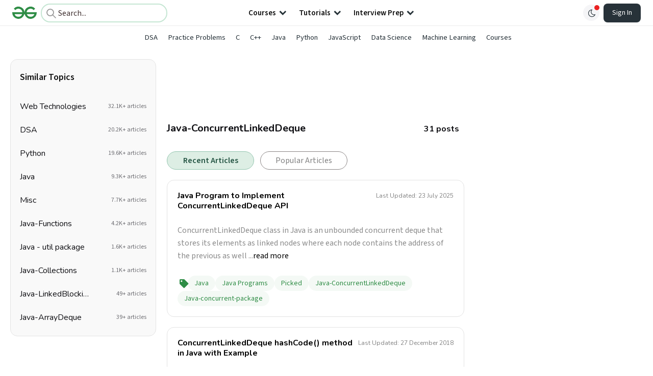

--- FILE ---
content_type: text/html; charset=utf-8
request_url: https://www.geeksforgeeks.org/tag/java-concurrentlinkeddeque/
body_size: 27583
content:
<!DOCTYPE html><html lang="en"><head><script type="application/ld+json">{"@context":"http://schema.org","@type":"Organization","name":"GeeksforGeeks","url":"https://www.geeksforgeeks.org/","logo":"https://media.geeksforgeeks.org/wp-content/cdn-uploads/20200817185016/gfg_complete_logo_2x-min.png","description":"Your All-in-One Learning Portal. It contains well written, well thought and well explained computer science and programming articles, quizzes and practice/competitive programming/company interview Questions.","founder":[{"@type":"Person","name":"Sandeep Jain","url":"https://in.linkedin.com/in/sandeep-jain-b3940815"}],"sameAs":["https://www.facebook.com/geeksforgeeks.org/","https://twitter.com/geeksforgeeks","https://www.linkedin.com/company/1299009","https://www.youtube.com/geeksforgeeksvideos/"]}</script><link rel="preconnect" href="https://fonts.googleapis.com"/><link rel="preconnect" href="https://fonts.gstatic.com" crossorigin="true"/><meta name="viewport" content="width=device-width, initial-scale=1, maximum-scale=5, user-scalable=1"/><title>Java-ConcurrentLinkedDeque Archives - GeeksforGeeks</title><meta charSet="UTF-8"/><meta name="keywords" content="Organization, College, Companies, Institutions, Video, Data Structures, Algorithms, Python, Java, C, C++, JavaScript, Android Development, SQL, Data Science, Machine Learning, PHP, Web Development, System Design, Tutorial, Technical Blogs, Interview Experience, Interview Preparation, Programming, Competitive Programming, SDE Sheet, Job-a-thon, Coding Contests, GATE CSE, HTML, CSS, React, NodeJS, Placement, Aptitude, Quiz, Computer Science, Programming Examples, GeeksforGeeks Courses, Puzzles"/><meta property="og:description" name="description" content="Your All-in-One Learning Portal. It contains well written, well thought and well explained computer science and programming articles, quizzes and practice/competitive programming/company interview Questions."/><meta property="og:url" content="https://www.geeksforgeeks.org/undefined"/><link rel="shortcut icon" href="https://media.geeksforgeeks.org/wp-content/cdn-uploads/gfg_favicon.png" type="image/x-icon"/><meta name="theme-color" content="#308D46"/><meta name="robots" content="noindex, nofollow"/><meta name="facebook-domain-verification" content="xo7t4ve2wn3ywfkjdvwbrk01pvdond"/><meta name="msapplication-TileImage" content="https://www.geeksforgeeks.org/wp-content/uploads/gfg_200X200.png"/><meta property="og:locale" content="en_US"/><meta property="og:type" content="object"/><meta property="og:title" content="GeeksforGeeks"/><meta property="og:site_name" content="GeeksforGeeks"/><meta name="image" property="og:image" content="https://media.geeksforgeeks.org/wp-content/cdn-uploads/gfg_200x200-min.png"/><meta property="og:image:type" content="image/png"/><meta property="og:image:width" content="200"/><meta property="og:image:height" content="200"/><meta/><script type="application/ld+json">{"@context":"https://schema.org","@type":"BreadcrumbList","itemListElement":[{"@type":"ListItem","position":1,"name":"Java-ConcurrentLinkedDeque","item":"https://www.geeksforgeeks.org/tag/java-concurrentlinkeddeque/"}]}</script><script type="application/ld+json">{"@context":"https://schema.org","@type":"WebSite","url":"https://www.geeksforgeeks.org/","potentialAction":{"@type":"SearchAction","target":"https://www.geeksforgeeks.org/search/{search_term_string}/","query-input":"required name=search_term_string"}}</script><link rel="canonical" href="https://www.geeksforgeeks.org/tag/java-concurrentlinkeddeque/"/><link rel="next" href="https://www.geeksforgeeks.org/tag/java-concurrentlinkeddeque/page/2/?type=recent"/><meta name="next-head-count" content="28"/><style id="stitches">--sxs{--sxs:0 nextui-t-iFDYKV}@media{:root,.nextui-t-iFDYKV{--nextui-fonts-sans:-apple-system, BlinkMacSystemFont, 'Segoe UI','Roboto', 'Oxygen', 'Ubuntu', 'Cantarell', 'Fira Sans', 'Droid Sans','Helvetica Neue', sans-serif;;--nextui-fonts-mono:Menlo, Monaco, 'Lucida Console', 'Liberation Mono', 'DejaVu Sans Mono', 'Bitstream Vera Sans Mono','Courier New', monospace;;--nextui-fontSizes-xs:0.75rem;--nextui-fontSizes-sm:0.875rem;--nextui-fontSizes-base:1rem;--nextui-fontSizes-md:1rem;--nextui-fontSizes-lg:1.125rem;--nextui-fontSizes-xl:1.25rem;--nextui-fontSizes-2xl:1.5rem;--nextui-fontSizes-3xl:1.875rem;--nextui-fontSizes-4xl:2.25rem;--nextui-fontSizes-5xl:3rem;--nextui-fontSizes-6xl:3.75rem;--nextui-fontSizes-7xl:4.5rem;--nextui-fontSizes-8xl:6rem;--nextui-fontSizes-9xl:8rem;--nextui-fontWeights-hairline:100;--nextui-fontWeights-thin:200;--nextui-fontWeights-light:300;--nextui-fontWeights-normal:400;--nextui-fontWeights-medium:500;--nextui-fontWeights-semibold:600;--nextui-fontWeights-bold:700;--nextui-fontWeights-extrabold:800;--nextui-fontWeights-black:900;--nextui-lineHeights-xs:1;--nextui-lineHeights-sm:1.25;--nextui-lineHeights-base:1.5;--nextui-lineHeights-md:1.5;--nextui-lineHeights-lg:1.75;--nextui-lineHeights-xl:1.75;--nextui-lineHeights-2xl:2;--nextui-lineHeights-3xl:2.25;--nextui-lineHeights-4xl:2.5;--nextui-lineHeights-5xl:1;--nextui-lineHeights-6xl:1;--nextui-lineHeights-7xl:1;--nextui-lineHeights-8xl:1;--nextui-lineHeights-9xl:1;--nextui-letterSpacings-tighter:-0.05em;--nextui-letterSpacings-tight:-0.025em;--nextui-letterSpacings-normal:0;--nextui-letterSpacings-wide:0.025em;--nextui-letterSpacings-wider:0.05em;--nextui-letterSpacings-widest:0.1em;--nextui-space-0:0rem;--nextui-space-1:0.125rem;--nextui-space-2:0.25rem;--nextui-space-3:0.375rem;--nextui-space-4:0.5rem;--nextui-space-5:0.625rem;--nextui-space-6:0.75rem;--nextui-space-7:0.875rem;--nextui-space-8:1rem;--nextui-space-9:1.25rem;--nextui-space-10:1.5rem;--nextui-space-11:1.75rem;--nextui-space-12:2rem;--nextui-space-13:2.25rem;--nextui-space-14:2.5rem;--nextui-space-15:2.75rem;--nextui-space-16:3rem;--nextui-space-17:3.5rem;--nextui-space-18:4rem;--nextui-space-20:5rem;--nextui-space-24:6rem;--nextui-space-28:7rem;--nextui-space-32:8rem;--nextui-space-36:9rem;--nextui-space-40:10rem;--nextui-space-44:11rem;--nextui-space-48:12rem;--nextui-space-52:13rem;--nextui-space-56:14rem;--nextui-space-60:15rem;--nextui-space-64:16rem;--nextui-space-72:18rem;--nextui-space-80:20rem;--nextui-space-96:24rem;--nextui-space-xs:0.5rem;--nextui-space-sm:0.75rem;--nextui-space-md:1rem;--nextui-space-lg:1.25rem;--nextui-space-xl:2.25rem;--nextui-space-2xl:3rem;--nextui-space-3xl:5rem;--nextui-space-4xl:10rem;--nextui-space-5xl:14rem;--nextui-space-6xl:18rem;--nextui-space-7xl:24rem;--nextui-space-8xl:32rem;--nextui-space-9xl:40rem;--nextui-space-min:min-content;--nextui-space-max:max-content;--nextui-space-fit:fit-content;--nextui-space-screen:100vw;--nextui-space-full:100%;--nextui-space-px:1px;--nextui-radii-xs:7px;--nextui-radii-sm:9px;--nextui-radii-md:12px;--nextui-radii-base:14px;--nextui-radii-lg:14px;--nextui-radii-xl:18px;--nextui-radii-2xl:24px;--nextui-radii-3xl:32px;--nextui-radii-squared:33%;--nextui-radii-rounded:50%;--nextui-radii-pill:9999px;--nextui-zIndices-1:100;--nextui-zIndices-2:200;--nextui-zIndices-3:300;--nextui-zIndices-4:400;--nextui-zIndices-5:500;--nextui-zIndices-10:1000;--nextui-zIndices-max:9999;--nextui-borderWeights-light:1px;--nextui-borderWeights-normal:2px;--nextui-borderWeights-bold:3px;--nextui-borderWeights-extrabold:4px;--nextui-borderWeights-black:5px;--nextui-transitions-default:all 250ms ease;--nextui-transitions-button:background 0.25s ease 0s, color 0.25s ease 0s, border-color 0.25s ease 0s, box-shadow 0.25s ease 0s, transform 0.25s ease 0s, opacity 0.25s ease 0s;--nextui-transitions-avatar:box-shadow 0.25s ease 0s, opacity 0.25s ease 0s;--nextui-transitions-card:transform 0.25s ease 0s, filter 0.25s ease 0s, box-shadow 0.25s ease 0s;--nextui-transitions-dropdownItem:background 0.12s ease, transform 0.12s ease, color 0.12s ease, box-shadow 0.12s ease 0s;--nextui-breakpoints-xs:650px;--nextui-breakpoints-sm:960px;--nextui-breakpoints-md:1280px;--nextui-breakpoints-lg:1400px;--nextui-breakpoints-xl:1920px;--nextui-colors-white:#ffffff;--nextui-colors-black:#000000;--nextui-colors-primaryLight:var(--nextui-colors-blue200);--nextui-colors-primaryLightHover:var(--nextui-colors-blue300);--nextui-colors-primaryLightActive:var(--nextui-colors-blue400);--nextui-colors-primaryLightContrast:var(--nextui-colors-blue600);--nextui-colors-primary:var(--nextui-colors-blue600);--nextui-colors-primaryBorder:var(--nextui-colors-blue500);--nextui-colors-primaryBorderHover:var(--nextui-colors-blue600);--nextui-colors-primarySolidHover:var(--nextui-colors-blue700);--nextui-colors-primarySolidContrast:var(--nextui-colors-white);--nextui-colors-primaryShadow:var(--nextui-colors-blue500);--nextui-colors-secondaryLight:var(--nextui-colors-purple200);--nextui-colors-secondaryLightHover:var(--nextui-colors-purple300);--nextui-colors-secondaryLightActive:var(--nextui-colors-purple400);--nextui-colors-secondaryLightContrast:var(--nextui-colors-purple600);--nextui-colors-secondary:var(--nextui-colors-purple600);--nextui-colors-secondaryBorder:var(--nextui-colors-purple500);--nextui-colors-secondaryBorderHover:var(--nextui-colors-purple600);--nextui-colors-secondarySolidHover:var(--nextui-colors-purple700);--nextui-colors-secondarySolidContrast:var(--nextui-colors-white);--nextui-colors-secondaryShadow:var(--nextui-colors-purple500);--nextui-colors-successLight:var(--nextui-colors-green200);--nextui-colors-successLightHover:var(--nextui-colors-green300);--nextui-colors-successLightActive:var(--nextui-colors-green400);--nextui-colors-successLightContrast:var(--nextui-colors-green700);--nextui-colors-success:var(--nextui-colors-green600);--nextui-colors-successBorder:var(--nextui-colors-green500);--nextui-colors-successBorderHover:var(--nextui-colors-green600);--nextui-colors-successSolidHover:var(--nextui-colors-green700);--nextui-colors-successSolidContrast:var(--nextui-colors-white);--nextui-colors-successShadow:var(--nextui-colors-green500);--nextui-colors-warningLight:var(--nextui-colors-yellow200);--nextui-colors-warningLightHover:var(--nextui-colors-yellow300);--nextui-colors-warningLightActive:var(--nextui-colors-yellow400);--nextui-colors-warningLightContrast:var(--nextui-colors-yellow700);--nextui-colors-warning:var(--nextui-colors-yellow600);--nextui-colors-warningBorder:var(--nextui-colors-yellow500);--nextui-colors-warningBorderHover:var(--nextui-colors-yellow600);--nextui-colors-warningSolidHover:var(--nextui-colors-yellow700);--nextui-colors-warningSolidContrast:var(--nextui-colors-white);--nextui-colors-warningShadow:var(--nextui-colors-yellow500);--nextui-colors-errorLight:var(--nextui-colors-red200);--nextui-colors-errorLightHover:var(--nextui-colors-red300);--nextui-colors-errorLightActive:var(--nextui-colors-red400);--nextui-colors-errorLightContrast:var(--nextui-colors-red600);--nextui-colors-error:var(--nextui-colors-red600);--nextui-colors-errorBorder:var(--nextui-colors-red500);--nextui-colors-errorBorderHover:var(--nextui-colors-red600);--nextui-colors-errorSolidHover:var(--nextui-colors-red700);--nextui-colors-errorSolidContrast:var(--nextui-colors-white);--nextui-colors-errorShadow:var(--nextui-colors-red500);--nextui-colors-neutralLight:var(--nextui-colors-gray100);--nextui-colors-neutralLightHover:var(--nextui-colors-gray200);--nextui-colors-neutralLightActive:var(--nextui-colors-gray300);--nextui-colors-neutralLightContrast:var(--nextui-colors-gray800);--nextui-colors-neutral:var(--nextui-colors-gray600);--nextui-colors-neutralBorder:var(--nextui-colors-gray400);--nextui-colors-neutralBorderHover:var(--nextui-colors-gray500);--nextui-colors-neutralSolidHover:var(--nextui-colors-gray600);--nextui-colors-neutralSolidContrast:var(--nextui-colors-white);--nextui-colors-neutralShadow:var(--nextui-colors-gray400);--nextui-colors-gradient:linear-gradient(112deg, var(--nextui-colors-cyan600) -63.59%, var(--nextui-colors-pink600) -20.3%, var(--nextui-colors-blue600) 70.46%);--nextui-colors-accents0:var(--nextui-colors-gray50);--nextui-colors-accents1:var(--nextui-colors-gray100);--nextui-colors-accents2:var(--nextui-colors-gray200);--nextui-colors-accents3:var(--nextui-colors-gray300);--nextui-colors-accents4:var(--nextui-colors-gray400);--nextui-colors-accents5:var(--nextui-colors-gray500);--nextui-colors-accents6:var(--nextui-colors-gray600);--nextui-colors-accents7:var(--nextui-colors-gray700);--nextui-colors-accents8:var(--nextui-colors-gray800);--nextui-colors-accents9:var(--nextui-colors-gray900);--nextui-colors-background:var(--nextui-colors-white);--nextui-colors-backgroundAlpha:rgba(255, 255, 255, 0.8);--nextui-colors-foreground:var(--nextui-colors-black);--nextui-colors-backgroundContrast:var(--nextui-colors-white);--nextui-colors-blue50:#EDF5FF;--nextui-colors-blue100:#E1EFFF;--nextui-colors-blue200:#CEE4FE;--nextui-colors-blue300:#B7D5F8;--nextui-colors-blue400:#96C1F2;--nextui-colors-blue500:#5EA2EF;--nextui-colors-blue600:#0072F5;--nextui-colors-blue700:#005FCC;--nextui-colors-blue800:#004799;--nextui-colors-blue900:#00254D;--nextui-colors-purple50:#F7F2FD;--nextui-colors-purple100:#F1E8FB;--nextui-colors-purple200:#EADCF8;--nextui-colors-purple300:#E0CBF5;--nextui-colors-purple400:#D1B1F0;--nextui-colors-purple500:#BC8EE9;--nextui-colors-purple600:#7828C8;--nextui-colors-purple700:#6622AA;--nextui-colors-purple800:#4D1980;--nextui-colors-purple900:#290E44;--nextui-colors-green50:#F1FDF7;--nextui-colors-green100:#E8FCF1;--nextui-colors-green200:#DAFBE8;--nextui-colors-green300:#C8F9DD;--nextui-colors-green400:#ADF5CC;--nextui-colors-green500:#88F1B6;--nextui-colors-green600:#17C964;--nextui-colors-green700:#13A452;--nextui-colors-green800:#108944;--nextui-colors-green900:#06371B;--nextui-colors-yellow50:#FEF9F0;--nextui-colors-yellow100:#FEF5E7;--nextui-colors-yellow200:#FDEFD8;--nextui-colors-yellow300:#FCE7C5;--nextui-colors-yellow400:#FBDBA7;--nextui-colors-yellow500:#F9CB80;--nextui-colors-yellow600:#F5A524;--nextui-colors-yellow700:#B97509;--nextui-colors-yellow800:#925D07;--nextui-colors-yellow900:#4E3104;--nextui-colors-red50:#FEF0F5;--nextui-colors-red100:#FEE7EF;--nextui-colors-red200:#FDD8E5;--nextui-colors-red300:#FCC5D8;--nextui-colors-red400:#FAA8C5;--nextui-colors-red500:#F881AB;--nextui-colors-red600:#F31260;--nextui-colors-red700:#B80A47;--nextui-colors-red800:#910838;--nextui-colors-red900:#4E041E;--nextui-colors-cyan50:#F0FCFF;--nextui-colors-cyan100:#E6FAFE;--nextui-colors-cyan200:#D7F8FE;--nextui-colors-cyan300:#C3F4FD;--nextui-colors-cyan400:#A5EEFD;--nextui-colors-cyan500:#7EE7FC;--nextui-colors-cyan600:#06B7DB;--nextui-colors-cyan700:#09AACD;--nextui-colors-cyan800:#0E8AAA;--nextui-colors-cyan900:#053B48;--nextui-colors-pink50:#FFF0FB;--nextui-colors-pink100:#FFE5F8;--nextui-colors-pink200:#FFD6F3;--nextui-colors-pink300:#FFC2EE;--nextui-colors-pink400:#FFA3E5;--nextui-colors-pink500:#FF7AD9;--nextui-colors-pink600:#FF4ECD;--nextui-colors-pink700:#D6009A;--nextui-colors-pink800:#B80084;--nextui-colors-pink900:#4D0037;--nextui-colors-gray50:#F1F3F5;--nextui-colors-gray100:#ECEEF0;--nextui-colors-gray200:#E6E8EB;--nextui-colors-gray300:#DFE3E6;--nextui-colors-gray400:#D7DBDF;--nextui-colors-gray500:#C1C8CD;--nextui-colors-gray600:#889096;--nextui-colors-gray700:#7E868C;--nextui-colors-gray800:#687076;--nextui-colors-gray900:#11181C;--nextui-colors-text:var(--nextui-colors-gray900);--nextui-colors-link:var(--nextui-colors-blue600);--nextui-colors-codeLight:var(--nextui-colors-pink100);--nextui-colors-code:var(--nextui-colors-pink600);--nextui-colors-selection:var(--nextui-colors-blue200);--nextui-colors-border:rgba(0, 0, 0, 0.15);--nextui-shadows-xs:0 2px 8px 1px rgb(104 112 118 / 0.07), 0 1px 1px -1px rgb(104 112 118 / 0.04);--nextui-shadows-sm:0 2px 8px 2px rgb(104 112 118 / 0.07), 0 2px 4px -1px rgb(104 112 118 / 0.04);--nextui-shadows-md:0 12px 20px 6px rgb(104 112 118 / 0.08);--nextui-shadows-lg:0 12px 34px 6px rgb(104 112 118 / 0.18);--nextui-shadows-xl:0 25px 65px 0px rgb(104 112 118 / 0.35);--nextui-dropShadows-xs:drop-shadow(0 2px 4px rgb(104 112 118 / 0.07)) drop-shadow(0 1px 1px rgb(104 112 118 / 0.04));--nextui-dropShadows-sm:drop-shadow(0 2px 8px rgb(104 112 118 / 0.07)) drop-shadow(0 2px 4px rgb(104 112 118 / 0.04));--nextui-dropShadows-md:drop-shadow(0 4px 12px rgb(104 112 118 / 0.08)) drop-shadow(0 20px 8px rgb(104 112 118 / 0.04));--nextui-dropShadows-lg:drop-shadow(0 12px 24px rgb(104 112 118 / 0.15)) drop-shadow(0 12px 14px rgb(104 112 118 / 0.1));--nextui-dropShadows-xl:drop-shadow(0 25px 34px rgb(104 112 118 / 0.35))}}--sxs{--sxs:1 nextui-k-dPxXDy nextui-k-jjQGhG nextui-k-eKsxVP nextui-k-fehnNV nextui-k-dSVASG nextui-k-fLOxFp nextui-k-itSsug nextui-k-kczHuk nextui-k-gWfstQ nextui-k-jvYHWg nextui-k-khapXo nextui-k-jtoOCl nextui-k-coIGzE nextui-k-gJKQzh nextui-k-fyNack nextui-k-fAlzUo nextui-k-dfOUfo nextui-k-AVtYN eKDgFc}@media{@keyframes nextui-k-dPxXDy{0%{opacity:0;transform:scale(0.25)}30%{opacity:1}80%{opacity:0.5}100%{transform:scale(28);opacity:0}}@keyframes nextui-k-jjQGhG{0%{background-position:200% 0}to{background-position:-200% 0}}@keyframes nextui-k-eKsxVP{0%{opacity:1}100%{opacity:0.15}}@keyframes nextui-k-fehnNV{0%{transform:rotate(0deg)}100%{transform:rotate(360deg)}}@keyframes nextui-k-dSVASG{0%{transform:translate(0px, 0px)}50%{transform:translate(0, calc(calc(var(--nextui--loadingSize)*-1) * 1.4))}100%{transform:translate(0px, 0px)}}@keyframes nextui-k-fLOxFp{0%{opacity:0.2}20%{opacity:1}100%{opacity:0.2}}@keyframes nextui-k-itSsug{0%{left:-40%}100%{left:100%}}@keyframes nextui-k-kczHuk{0%{transform:scale(1)}60%{transform:scale(var(--nextui--paginationScaleTransform))}100%{transform:scale(1)}}@keyframes nextui-k-gWfstQ{100%{stroke-dashoffset:0}}@keyframes nextui-k-jvYHWg{0%{opacity:0;transform:scale(0.2) translate(50%, -50%)}60%{opacity:0.75;transform:scale(1.2) translate(50%, -50%)}100%{opacity:1;transform:scale(1) translate(50%, -50%)}}@keyframes nextui-k-khapXo{0%{opacity:1;transform:scale(1) translate(50%, -50%)}100%{opacity:0;transform:scale(0.2) translate(50%, -50%)}}@keyframes nextui-k-jtoOCl{0%{opacity:0;transform:scale(0.2) translate(-50%, -50%)}60%{opacity:0.75;transform:scale(1.2) translate(-50%, -50%)}100%{opacity:1;transform:scale(1) translate(-50%, -50%)}}@keyframes nextui-k-coIGzE{0%{opacity:1;transform:scale(1) translate(-50%, -50%)}100%{opacity:0;transform:scale(0.2) translate(-50%, -50%)}}@keyframes nextui-k-gJKQzh{0%{opacity:0;transform:scale(0.2) translate(50%, 50%)}60%{opacity:0.75;transform:scale(1.2) translate(50%, 50%)}100%{opacity:1;transform:scale(1) translate(50%, 50%)}}@keyframes nextui-k-fyNack{0%{opacity:1;transform:scale(1) translate(50%, 50%)}100%{opacity:0;transform:scale(0.2) translate(50%, 50%)}}@keyframes nextui-k-fAlzUo{0%{opacity:0;transform:scale(0.2) translate(-50%, 50%)}60%{opacity:0.75;transform:scale(1.2) translate(-50%, 50%)}100%{opacity:1;transform:scale(1) translate(-50%, 50%)}}@keyframes nextui-k-dfOUfo{0%{opacity:1;transform:scale(1) translate(-50%, 50%)}100%{opacity:0;transform:scale(0.2) translate(-50%, 50%)}}@keyframes nextui-k-AVtYN{0%{opacity:1}50%{opacity:0.4;transform:scale(0.5)}100%{opacity:1}}*,*:before,*:after{box-sizing:border-box;text-rendering:geometricPrecision;-webkit-tap-highlight-color:transparent}html{font-size:var(--nextui-fontSizes-base)}body{margin:0;padding:0;min-height:100%;position:relative;overflow-x:hidden;-webkit-font-smoothing:antialiased;-moz-osx-font-smoothing:grayscale;text-rendering:optimizeLegibility;font-size:var(--nextui-fontSizes-base);line-height:var(--nextui-lineHeights-md);font-family:var(--nextui-fonts-sans)}html,body{background-color:var(--nextui-colors-background);color:var(--nextui-colors-text)}p,small{color:inherit;letter-spacing:var(--nextui-letterSpacings-tighter);font-weight:var(--nextui-fontWeights-normal);font-family:var(--nextui-fonts-sans)}p{font-size:var(--nextui-fontSizes-base);line-height:var(--nextui-lineHeights-lg)}small{margin:0;line-height:var(--nextui-lineHeights-xs);font-size:var(--nextui-fontSizes-xs)}b{font-weight:var(--nextui-fontWeights-semibold)}span{font-size:inherit;color:inherit;font-weight:inherit}img{max-width:100%}a{cursor:pointer;font-size:inherit;-webkit-touch-callout:none;-webkit-tap-highlight-color:rgba(0, 0, 0, 0);-webkit-box-align:center;align-items:center;color:var(--nextui-colors-link);text-decoration:none}a:hover{text-decoration:none}ul,ol{padding:0;list-style-type:none;margin:var(--nextui-space-sm) var(--nextui-space-sm) var(--nextui-space-sm) var(--nextui-space-lg);color:var(--nextui-colors-foreground)}ol{list-style-type:decimal}li{margin-bottom:var(--nextui-space-5);font-size:var(--nextui-fontSizes-base);line-height:var(--nextui-lineHeights-lg)}h1,h2,h3,h4,h5,h6{color:inherit;margin:0 0 var(--nextui-space-5) 0}h1{letter-spacing:var(--nextui-letterSpacings-tighter);font-size:var(--nextui-fontSizes-5xl);line-height:var(--nextui-lineHeights-md);font-weight:var(--nextui-fontWeights-bold)}h2{letter-spacing:var(--nextui-letterSpacings-tighter);font-size:var(--nextui-fontSizes-4xl);font-weight:var(--nextui-fontWeights-semibold)}h3{letter-spacing:var(--nextui-letterSpacings-tighter);font-size:var(--nextui-fontSizes-2xl);font-weight:var(--nextui-fontWeights-semibold)}h4{letter-spacing:var(--nextui-letterSpacings-tighter);font-size:var(--nextui-fontSizes-xl);font-weight:var(--nextui-fontWeights-semibold)}h5{letter-spacing:var(--nextui-letterSpacings-tight);font-size:var(--nextui-fontSizes-md);font-weight:var(--nextui-fontWeights-semibold)}h6{letter-spacing:var(--nextui-letterSpacings-tight);font-size:var(--nextui-fontSizes-sm);font-weight:var(--nextui-fontWeights-semibold)}button,input,select,textarea{font-family:inherit;font-size:inherit;line-height:inherit;color:inherit;margin:0}button:focus,input:focus,select:focus,textarea:focus{outline:none}code{color:var(--nextui-colors-code);padding:var(--nextui-space-1) var(--nextui-space-2);border-radius:var(--nextui-radii-xs);background:var(--nextui-colors-codeLight);font-family:var(--nextui-fonts-mono);font-size:var(--nextui-fontSizes-sm);white-space:pre-wrap;transition:opacity 0.25s ease 0s}code:hover{opacity:0.8}pre{overflow:auto;white-space:pre;text-align:left;font-size:var(--nextui-fontSizes-sm);border-radius:var(--nextui-radii-lg);padding:var(--nextui-space-md) var(--nextui-space-lg);margin:var(--nextui-space-lg) 0;font-family:var(--nextui-fonts-mono);line-height:var(--nextui-lineHeights-md);webkit-overflow-scrolling:touch}pre code{color:var(--nextui-colors-foreground);font-size:var(--nextui-fontSizes-sm);line-height:var(--nextui-lineHeights-sm);white-space:pre}pre code:before,pre code:after{display:none}pre p{margin:0}pre::-webkit-scrollbar{display:none;width:0;height:0;background:transparent}hr{background:var(--nextui-colors-border);border-color:transparent;border-width:0px;border-style:none;height:1px}details{background-color:var(--nextui-colors-accents1);border:none}details:focus,details:hover,details:active{outline:none}summary{cursor:pointer;-webkit-user-select:none;user-select:none;list-style:none;outline:none}summary::-webkit-details-marker,summary::before{display:none}summary::-moz-list-bullet{font-size:0}summary:focus,summary:hover,summary:active{outline:none;list-style:none}::selection{background-color:var(--nextui-colors-selection)}blockquote{padding:var(--nextui-space-md) var(--nextui-space-lg);color:var(--nextui-colors-accents7);background-color:var(--nextui-colors-accents0);border-radius:var(--nextui-radii-lg);margin:var(--nextui-space-10) 0}blockquote *:first-child{margin-top:0}blockquote *:last-child{margin-bottom:0}kbd{width:-moz-fit-content;width:fit-content;text-align:center;display:inline-block;color:var(--nextui-colors-accents8);background:var(--nextui-colors-accents0);border:1px solid var(--nextui-colors-border);box-shadow:0 0 1px 0 rgb(0 0 0 / 14%);font-family:var(--nextui-fonts-sans);border-radius:5px;padding:var(--nextui-space-1) var(--nextui-space-3);margin-left:var(--nextui-space-1);margin-right:var(--nextui-space-1);line-height:var(--nextui-lineHeights-sm);font-size:var(--nextui-fontSizes-sm)}kbd + kbd{margin-left:var(--nextui-space-2)}dl,dd,hr,figure,p{margin:0}}--sxs{--sxs:2 nextui-c-iVzbCs nextui-c-FIiRH nextui-c-kbhVdb nextui-c-kRHeuF nextui-c-eKVPvf nextui-c-cUthvm nextui-c-huiNHE nextui-c-fItrmj nextui-c-eKuzCY nextui-c-cAbbLF nextui-c-kSOHfs nextui-c-bOoPrE nextui-c-chTLhx}@media{.nextui-c-iVzbCs{opacity:0;margin:0 auto;position:relative;overflow:hidden;max-width:100%;transition:transform 250ms ease 0ms, opacity 200ms ease-in 0ms}@media (prefers-reduced-motion: reduce){.nextui-c-iVzbCs{transition:none}}.nextui-c-FIiRH{position:absolute;top:0;left:0;right:0;bottom:0;width:100%;height:100%;border-radius:inherit;background-image:linear-gradient(270deg, var(--nextui-colors-accents1), var(--nextui-colors-accents2), var(--nextui-colors-accents2), var(--nextui-colors-accents1));background-size:400% 100%;animation:nextui-k-jjQGhG 5s ease-in-out infinite;transition:opacity 300ms ease-out}.nextui-c-kbhVdb{width:100%;height:100%;display:block}.nextui-c-kRHeuF{margin:0;box-sizing:border-box;padding:var(--nextui--gridGapUnit)}.nextui-c-eKVPvf{margin:0;padding:0;display:inline-flex;position:relative;font-variant:tabular-nums;font-feature-settings:tnum}.nextui-c-cUthvm{border:none;position:relative;display:inline-flex;margin:0 var(--nextui--paginationItemMargin);align-items:center;justify-content:center;padding:0;box-sizing:border-box;text-transform:capitalize;-webkit-user-select:none;-webkit-user-select:none;user-select:none;white-space:nowrap;text-align:center;vertical-align:middle;box-shadow:none;outline:none;height:var(--nextui--paginationSize);min-width:var(--nextui--paginationSize);font-size:inherit;cursor:pointer;border-radius:var(--nextui--paginationItemRadius);color:var(--nextui-colors-text);background:var(--nextui-colors-accents0)}@media (prefers-reduced-motion: reduce){.nextui-c-cUthvm{transition:none}}.nextui-c-cUthvm:hover{background:var(--nextui-colors-accents1)}.nextui-c-cUthvm .nextui-c-eKuzCY{width:var(--nextui--paginationFontSize);height:var(--nextui--paginationFontSize)}.nextui-c-cUthvm .nextui-c-kSOHfs{width:var(--nextui--paginationFontSize);height:var(--nextui--paginationFontSize)}.nextui-c-huiNHE{-webkit-tap-highlight-color:transparent}.nextui-c-huiNHE:focus:not(.nextui-c-huiNHE:focus-visible){box-shadow:none}.nextui-c-huiNHE:focus{outline:none;box-shadow:0 0 0 2px var(--nextui-colors-background), 0 0 0 4px var(--nextui-colors-primary)}@media not all and (min-resolution:.001dpcm){.nextui-c-huiNHE{-webkit-tap-highlight-color:transparent;outline:none}}.nextui-c-fItrmj{position:relative;display:inline-flex;align-items:center;top:0;left:0;z-index:var(--nextui-zIndices-2)}.nextui-c-eKuzCY{transform:rotate(180deg)}.nextui-c-cAbbLF{position:absolute;contain:strict;top:0px;z-index:var(--nextui-zIndices-1);background:var(--nextui--paginationColor);border-radius:var(--nextui--paginationItemRadius);height:var(--nextui--paginationSize);min-width:var(--nextui--paginationSize);animation-name:nextui-k-kczHuk;animation-direction:normal}.nextui-c-cAbbLF.nextui-pagination-highlight--moving{transform:scale(var(--nextui--paginationScaleTransform))}@media (prefers-reduced-motion: reduce){.nextui-c-cAbbLF{transition:none}}@media (prefers-reduced-motion: reduce){.nextui-c-cAbbLF.nextui-pagination-highlight--moving{transform:scale(1)}}.nextui-c-kSOHfs{color:currentColor;stroke:currentColor}.nextui-c-bOoPrE{display:inline-flex;flex-direction:column;align-items:center;position:relative}.nextui-c-chTLhx{position:absolute;top:0;left:0;right:0;bottom:0;width:100%;height:100%;display:flex;align-items:center;justify-content:center;background-color:transparent;-webkit-user-select:none;-webkit-user-select:none;user-select:none}}--sxs{--sxs:3 nextui-c-iVzbCs-bDGmTT-ready-true nextui-c-eKVPvf-eRVXIx-color-success nextui-c-eKVPvf-UECOZ-size-md nextui-c-eKVPvf-iTJsWG-borderWeight-normal nextui-c-eKVPvf-ibzOHM-onlyDots-false nextui-c-eKVPvf-bNGYLg-rounded-false nextui-c-eKVPvf-QbeIJ-noMargin-false nextui-c-cUthvm-gZRAkC-disabled-true nextui-c-cUthvm-SWDEj-animated-true nextui-c-eKuzCY-xROYZ-isPrev-true nextui-c-cAbbLF-QIzBs-animated-true nextui-c-cAbbLF-gZGrDk-shadow-true nextui-c-cUthvm-dZWCtT-active-true nextui-c-bOoPrE-iWdsRK-color-default nextui-c-bOoPrE-fQoxSm-textColor-default nextui-c-chTLhx-fYAaIu-size-xl nextui-c-chTLhx-jJwoeB-type-default nextui-c-bOoPrE-iWdsRK-color-primary nextui-c-chTLhx-cPGQpm-size-md}@media{.nextui-c-iVzbCs-bDGmTT-ready-true{opacity:1}.nextui-c-eKVPvf-eRVXIx-color-success{--nextui--paginationColor:var(--nextui-colors-success);--nextui--paginationShadowColor:var(--nextui-colors-successShadow)}.nextui-c-eKVPvf-UECOZ-size-md{--nextui--paginationWidth:var(--nextui-space-13);--nextui--paginationFontSize:var(--nextui-space-7);font-size:var(--nextui--paginationFontSize)}.nextui-c-eKVPvf-iTJsWG-borderWeight-normal{--nextui--paginationItemBorderWeight:var(--nextui-borderWeights-normal)}.nextui-c-eKVPvf-ibzOHM-onlyDots-false{--nextui--paginationSize:var(--nextui--paginationWidth);--nextui--paginationScaleTransform:1.1}.nextui-c-eKVPvf-bNGYLg-rounded-false{--nextui--paginationItemRadius:var(--nextui-radii-squared)}.nextui-c-eKVPvf-QbeIJ-noMargin-false{--nextui--paginationItemMargin:var(--nextui-space-1)}.nextui-c-cUthvm-gZRAkC-disabled-true{color:var(--nextui-colors-accents5);cursor:not-allowed}.nextui-c-cUthvm-SWDEj-animated-true{transition:transform 0.25s ease 0s, background 0.25s ease 0s, box-shadow 0.25s ease 0s}.nextui-c-eKuzCY-xROYZ-isPrev-true{transform:rotate(0deg)}.nextui-c-cAbbLF-QIzBs-animated-true{animation-duration:350ms;animation-timing-function:ease;transition:left 350ms ease 0s, transform 300ms ease 0s}.nextui-c-cAbbLF-gZGrDk-shadow-true{box-shadow:0 4px 14px 0 var(--nextui--paginationShadowColor)}.nextui-c-cUthvm-dZWCtT-active-true{font-weight:var(--nextui-fontWeights-bold);cursor:default;box-shadow:var(--nextui-shadows-sm)}.nextui-c-cUthvm-dZWCtT-active-true .nextui-c-fItrmj{color:var(--nextui-colors-white)}.nextui-c-bOoPrE-iWdsRK-color-default{--nextui--loadingColor:var(--nextui-colors-primary)}.nextui-c-bOoPrE-fQoxSm-textColor-default{--nextui--loadingTextColor:var(--nextui-colors-text)}.nextui-c-chTLhx-fYAaIu-size-xl{--nextui--loadingSize:var(--nextui-space-18);--nextui--loadingBorder:var(--nextui-space-3)}.nextui-c-chTLhx-jJwoeB-type-default{display:flex;border-radius:var(--nextui-radii-rounded);position:relative;width:var(--nextui--loadingSize);height:var(--nextui--loadingSize)}.nextui-c-chTLhx-jJwoeB-type-default i{top:0px;width:100%;height:100%;position:absolute;border-radius:inherit}.nextui-c-chTLhx-jJwoeB-type-default ._1{border:var(--nextui--loadingBorder) solid var(--nextui--loadingColor);border-top:var(--nextui--loadingBorder) solid transparent;border-left:var(--nextui--loadingBorder) solid transparent;border-right:var(--nextui--loadingBorder) solid transparent;animation:nextui-k-fehnNV 0.8s ease infinite}.nextui-c-chTLhx-jJwoeB-type-default ._2{border:var(--nextui--loadingBorder) dotted var(--nextui--loadingColor);border-top:var(--nextui--loadingBorder) solid transparent;border-left:var(--nextui--loadingBorder) solid transparent;border-right:var(--nextui--loadingBorder) solid transparent;animation:nextui-k-fehnNV 0.8s linear infinite;opacity:0.5}.nextui-c-chTLhx-jJwoeB-type-default ._3{display:none}.nextui-c-bOoPrE-iWdsRK-color-primary{--nextui--loadingColor:var(--nextui-colors-primary)}.nextui-c-chTLhx-cPGQpm-size-md{--nextui--loadingSize:var(--nextui-space-12);--nextui--loadingBorder:calc(var(--nextui-space-1) * 1.5)}}--sxs{--sxs:6 nextui-c-iVzbCs-ieUYNBT-css nextui-c-FIiRH-ibDGmTT-css nextui-c-kbhVdb-iUwpmy-css nextui-c-iVzbCs-iyXqdA-css nextui-c-kbhVdb-ikZHsFe-css nextui-c-kRHeuF-ibhkOxP-css nextui-c-kRHeuF-icxokNG-css nextui-c-cAbbLF-ikgtVxo-css nextui-c-chTLhx-iPJLV-css nextui-c-iVzbCs-iiCzwcX-css nextui-c-kRHeuF-ijDEIix-css nextui-c-kRHeuF-igNCIse-css nextui-c-chTLhx-ifwQmLC-css}@media{.nextui-c-iVzbCs-ieUYNBT-css{width:500px;height:280px}.nextui-c-FIiRH-ibDGmTT-css{opacity:1}.nextui-c-kbhVdb-iUwpmy-css{object-fit:fill}.nextui-c-iVzbCs-iyXqdA-css{width:60px;height:60px}.nextui-c-kbhVdb-ikZHsFe-css{object-fit:scale-down}.nextui-c-kRHeuF-ibhkOxP-css{align-items:;align-content:;justify-content:;flex-direction:}.nextui-c-kRHeuF-ibhkOxP-css.xs{flex-grow:1;display:inherit;max-width:100%;flex-basis:0}@media (max-width: 650px){.nextui-c-kRHeuF-ibhkOxP-css.xs{flex-grow:1;display:inherit;max-width:100%;flex-basis:0}}@media (min-width: 960px){.nextui-c-kRHeuF-ibhkOxP-css.sm{flex-grow:1;display:inherit;max-width:100%;flex-basis:0}}@media (min-width: 1280px){.nextui-c-kRHeuF-ibhkOxP-css.md{flex-grow:1;display:inherit;max-width:100%;flex-basis:0}}@media (min-width: 1400px){.nextui-c-kRHeuF-ibhkOxP-css.lg{flex-grow:1;display:inherit;max-width:100%;flex-basis:0}}@media (min-width: 1920px){.nextui-c-kRHeuF-ibhkOxP-css.xl{flex-grow:1;display:inherit;max-width:100%;flex-basis:0}}.nextui-c-kRHeuF-ibhkOxP-css{--nextui--gridGapUnit:calc(2 * var(--nextui-space-3));display:flex;flex-wrap:wrap;box-sizing:border-box;margin:calc(-1 * var(--nextui--gridGapUnit));width:calc(100% + var(--nextui--gridGapUnit) * 2)}.nextui-c-kRHeuF-icxokNG-css{align-items:;align-content:;justify-content:;flex-direction:}.nextui-c-kRHeuF-icxokNG-css.xs{flex-grow:0;display:inherit;max-width:100%;flex-basis:100%}@media (max-width: 650px){.nextui-c-kRHeuF-icxokNG-css.xs{flex-grow:0;display:inherit;max-width:100%;flex-basis:100%}}@media (min-width: 960px){.nextui-c-kRHeuF-icxokNG-css.sm{flex-grow:1;display:inherit;max-width:100%;flex-basis:0}}@media (min-width: 1280px){.nextui-c-kRHeuF-icxokNG-css.md{flex-grow:1;display:inherit;max-width:100%;flex-basis:0}}@media (min-width: 1400px){.nextui-c-kRHeuF-icxokNG-css.lg{flex-grow:1;display:inherit;max-width:100%;flex-basis:0}}@media (min-width: 1920px){.nextui-c-kRHeuF-icxokNG-css.xl{flex-grow:1;display:inherit;max-width:100%;flex-basis:0}}.nextui-c-cAbbLF-ikgtVxo-css{left:var(--nextui--paginationLeft)}.nextui-c-iVzbCs-iiCzwcX-css{width:95px;height:65px}.nextui-c-kRHeuF-ijDEIix-css{align-items:;align-content:;justify-content:;flex-direction:}.nextui-c-kRHeuF-ijDEIix-css.xs{flex-grow:1;display:inherit;max-width:100%;flex-basis:0}@media (max-width: 650px){.nextui-c-kRHeuF-ijDEIix-css.xs{flex-grow:1;display:inherit;max-width:100%;flex-basis:0}}@media (min-width: 960px){.nextui-c-kRHeuF-ijDEIix-css.sm{flex-grow:1;display:inherit;max-width:100%;flex-basis:0}}@media (min-width: 1280px){.nextui-c-kRHeuF-ijDEIix-css.md{flex-grow:1;display:inherit;max-width:100%;flex-basis:0}}@media (min-width: 1400px){.nextui-c-kRHeuF-ijDEIix-css.lg{flex-grow:1;display:inherit;max-width:100%;flex-basis:0}}@media (min-width: 1920px){.nextui-c-kRHeuF-ijDEIix-css.xl{flex-grow:1;display:inherit;max-width:100%;flex-basis:0}}.nextui-c-kRHeuF-ijDEIix-css{--nextui--gridGapUnit:calc(0 * var(--nextui-space-3));display:flex;flex-wrap:wrap;box-sizing:border-box;margin:calc(-1 * var(--nextui--gridGapUnit));width:calc(100% + var(--nextui--gridGapUnit) * 2)}.nextui-c-kRHeuF-igNCIse-css{align-items:;align-content:;justify-content:;flex-direction:}.nextui-c-kRHeuF-igNCIse-css.xs{flex-grow:1;display:inherit;max-width:100%;flex-basis:0}@media (max-width: 650px){.nextui-c-kRHeuF-igNCIse-css.xs{flex-grow:1;display:inherit;max-width:100%;flex-basis:0}}@media (min-width: 960px){.nextui-c-kRHeuF-igNCIse-css.sm{flex-grow:1;display:inherit;max-width:100%;flex-basis:0}}@media (min-width: 1280px){.nextui-c-kRHeuF-igNCIse-css.md{flex-grow:1;display:inherit;max-width:100%;flex-basis:0}}@media (min-width: 1400px){.nextui-c-kRHeuF-igNCIse-css.lg{flex-grow:1;display:inherit;max-width:100%;flex-basis:0}}@media (min-width: 1920px){.nextui-c-kRHeuF-igNCIse-css.xl{flex-grow:1;display:inherit;max-width:100%;flex-basis:0}}.nextui-c-chTLhx-ifwQmLC-css{--nextui--loadingSize:70px;--nextui--loadingBorder:10px}}</style><meta name="description" content="Your All-in-One Learning Portal. It contains well written, well thought and well explained computer science and programming articles, quizzes and practice/competitive programming/company interview Questions."/><link rel="preconnect" href="https://fonts.gstatic.com" crossorigin /><link rel="preload" href="https://assets.geeksforgeeks.org/gfg-assets/_next/static/css/85a50a24f5138894.css" as="style"/><link rel="stylesheet" href="https://assets.geeksforgeeks.org/gfg-assets/_next/static/css/85a50a24f5138894.css" data-n-g=""/><link rel="preload" href="https://assets.geeksforgeeks.org/gfg-assets/_next/static/css/f4e919413d054947.css" as="style"/><link rel="stylesheet" href="https://assets.geeksforgeeks.org/gfg-assets/_next/static/css/f4e919413d054947.css" data-n-p=""/><link rel="preload" href="https://assets.geeksforgeeks.org/gfg-assets/_next/static/css/8ae247ced950405e.css" as="style"/><link rel="stylesheet" href="https://assets.geeksforgeeks.org/gfg-assets/_next/static/css/8ae247ced950405e.css" data-n-p=""/><link rel="preload" href="https://assets.geeksforgeeks.org/gfg-assets/_next/static/css/1142cfe37dce110f.css" as="style"/><link rel="stylesheet" href="https://assets.geeksforgeeks.org/gfg-assets/_next/static/css/1142cfe37dce110f.css"/><noscript data-n-css=""></noscript><script defer="" nomodule="" src="https://assets.geeksforgeeks.org/gfg-assets/_next/static/chunks/polyfills-c67a75d1b6f99dc8.js"></script><script defer="" src="https://assets.geeksforgeeks.org/gfg-assets/_next/static/chunks/6218.0324a3867ff382c3.js"></script><script defer="" src="https://assets.geeksforgeeks.org/gfg-assets/_next/static/chunks/9873.0a8f63b716070844.js"></script><script defer="" src="https://assets.geeksforgeeks.org/gfg-assets/_next/static/chunks/3914.951f46ff700fc404.js"></script><script defer="" src="https://assets.geeksforgeeks.org/gfg-assets/_next/static/chunks/1119.ecfb8447af8524c5.js"></script><script defer="" src="https://assets.geeksforgeeks.org/gfg-assets/_next/static/chunks/7792.f845f4f2c2ed5c7d.js"></script><script src="https://assets.geeksforgeeks.org/gfg-assets/_next/static/chunks/webpack-f0eb07c9adf1820e.js" defer=""></script><script src="https://assets.geeksforgeeks.org/gfg-assets/_next/static/chunks/framework-3412d1150754b2fb.js" defer=""></script><script src="https://assets.geeksforgeeks.org/gfg-assets/_next/static/chunks/main-83950604a31ac5bb.js" defer=""></script><script src="https://assets.geeksforgeeks.org/gfg-assets/_next/static/chunks/pages/_app-f8a1abfbfceec2db.js" defer=""></script><script src="https://assets.geeksforgeeks.org/gfg-assets/_next/static/chunks/700-c92704f58e779b10.js" defer=""></script><script src="https://assets.geeksforgeeks.org/gfg-assets/_next/static/chunks/4874-57a7136eb710aa7f.js" defer=""></script><script src="https://assets.geeksforgeeks.org/gfg-assets/_next/static/chunks/6317-4048f7c64ad5dcbc.js" defer=""></script><script src="https://assets.geeksforgeeks.org/gfg-assets/_next/static/chunks/5297-791ec6b13409f401.js" defer=""></script><script src="https://assets.geeksforgeeks.org/gfg-assets/_next/static/chunks/1112-761e1df1446cb73d.js" defer=""></script><script src="https://assets.geeksforgeeks.org/gfg-assets/_next/static/chunks/pages/tag/%5B...params%5D-20eeebbf4dcc1498.js" defer=""></script><script src="https://assets.geeksforgeeks.org/gfg-assets/_next/static/5FAvLdNJZ7-rDRI_X79mZ/_buildManifest.js" defer=""></script><script src="https://assets.geeksforgeeks.org/gfg-assets/_next/static/5FAvLdNJZ7-rDRI_X79mZ/_ssgManifest.js" defer=""></script><style data-href="https://fonts.googleapis.com/css2?family=Nunito:wght@400;700&family=Source+Sans+3:wght@400;600&display=swap">@font-face{font-family:'Nunito';font-style:normal;font-weight:400;font-display:swap;src:url(https://fonts.gstatic.com/l/font?kit=XRXI3I6Li01BKofiOc5wtlZ2di8HDLshRTA&skey=27bb6aa8eea8a5e7&v=v32) format('woff')}@font-face{font-family:'Nunito';font-style:normal;font-weight:700;font-display:swap;src:url(https://fonts.gstatic.com/l/font?kit=XRXI3I6Li01BKofiOc5wtlZ2di8HDFwmRTA&skey=27bb6aa8eea8a5e7&v=v32) format('woff')}@font-face{font-family:'Source Sans 3';font-style:normal;font-weight:400;font-display:swap;src:url(https://fonts.gstatic.com/l/font?kit=nwpBtKy2OAdR1K-IwhWudF-R9QMylBJAV3Bo8Ky461EO&skey=1497ac707ba83cff&v=v19) format('woff')}@font-face{font-family:'Source Sans 3';font-style:normal;font-weight:600;font-display:swap;src:url(https://fonts.gstatic.com/l/font?kit=nwpBtKy2OAdR1K-IwhWudF-R9QMylBJAV3Bo8Kxm7FEO&skey=1497ac707ba83cff&v=v19) format('woff')}@font-face{font-family:'Nunito';font-style:normal;font-weight:400;font-display:swap;src:url(https://fonts.gstatic.com/s/nunito/v32/XRXV3I6Li01BKofIOOaBTMnFcQIG.woff2) format('woff2');unicode-range:U+0460-052F,U+1C80-1C8A,U+20B4,U+2DE0-2DFF,U+A640-A69F,U+FE2E-FE2F}@font-face{font-family:'Nunito';font-style:normal;font-weight:400;font-display:swap;src:url(https://fonts.gstatic.com/s/nunito/v32/XRXV3I6Li01BKofIMeaBTMnFcQIG.woff2) format('woff2');unicode-range:U+0301,U+0400-045F,U+0490-0491,U+04B0-04B1,U+2116}@font-face{font-family:'Nunito';font-style:normal;font-weight:400;font-display:swap;src:url(https://fonts.gstatic.com/s/nunito/v32/XRXV3I6Li01BKofIOuaBTMnFcQIG.woff2) format('woff2');unicode-range:U+0102-0103,U+0110-0111,U+0128-0129,U+0168-0169,U+01A0-01A1,U+01AF-01B0,U+0300-0301,U+0303-0304,U+0308-0309,U+0323,U+0329,U+1EA0-1EF9,U+20AB}@font-face{font-family:'Nunito';font-style:normal;font-weight:400;font-display:swap;src:url(https://fonts.gstatic.com/s/nunito/v32/XRXV3I6Li01BKofIO-aBTMnFcQIG.woff2) format('woff2');unicode-range:U+0100-02BA,U+02BD-02C5,U+02C7-02CC,U+02CE-02D7,U+02DD-02FF,U+0304,U+0308,U+0329,U+1D00-1DBF,U+1E00-1E9F,U+1EF2-1EFF,U+2020,U+20A0-20AB,U+20AD-20C0,U+2113,U+2C60-2C7F,U+A720-A7FF}@font-face{font-family:'Nunito';font-style:normal;font-weight:400;font-display:swap;src:url(https://fonts.gstatic.com/s/nunito/v32/XRXV3I6Li01BKofINeaBTMnFcQ.woff2) format('woff2');unicode-range:U+0000-00FF,U+0131,U+0152-0153,U+02BB-02BC,U+02C6,U+02DA,U+02DC,U+0304,U+0308,U+0329,U+2000-206F,U+20AC,U+2122,U+2191,U+2193,U+2212,U+2215,U+FEFF,U+FFFD}@font-face{font-family:'Nunito';font-style:normal;font-weight:700;font-display:swap;src:url(https://fonts.gstatic.com/s/nunito/v32/XRXV3I6Li01BKofIOOaBTMnFcQIG.woff2) format('woff2');unicode-range:U+0460-052F,U+1C80-1C8A,U+20B4,U+2DE0-2DFF,U+A640-A69F,U+FE2E-FE2F}@font-face{font-family:'Nunito';font-style:normal;font-weight:700;font-display:swap;src:url(https://fonts.gstatic.com/s/nunito/v32/XRXV3I6Li01BKofIMeaBTMnFcQIG.woff2) format('woff2');unicode-range:U+0301,U+0400-045F,U+0490-0491,U+04B0-04B1,U+2116}@font-face{font-family:'Nunito';font-style:normal;font-weight:700;font-display:swap;src:url(https://fonts.gstatic.com/s/nunito/v32/XRXV3I6Li01BKofIOuaBTMnFcQIG.woff2) format('woff2');unicode-range:U+0102-0103,U+0110-0111,U+0128-0129,U+0168-0169,U+01A0-01A1,U+01AF-01B0,U+0300-0301,U+0303-0304,U+0308-0309,U+0323,U+0329,U+1EA0-1EF9,U+20AB}@font-face{font-family:'Nunito';font-style:normal;font-weight:700;font-display:swap;src:url(https://fonts.gstatic.com/s/nunito/v32/XRXV3I6Li01BKofIO-aBTMnFcQIG.woff2) format('woff2');unicode-range:U+0100-02BA,U+02BD-02C5,U+02C7-02CC,U+02CE-02D7,U+02DD-02FF,U+0304,U+0308,U+0329,U+1D00-1DBF,U+1E00-1E9F,U+1EF2-1EFF,U+2020,U+20A0-20AB,U+20AD-20C0,U+2113,U+2C60-2C7F,U+A720-A7FF}@font-face{font-family:'Nunito';font-style:normal;font-weight:700;font-display:swap;src:url(https://fonts.gstatic.com/s/nunito/v32/XRXV3I6Li01BKofINeaBTMnFcQ.woff2) format('woff2');unicode-range:U+0000-00FF,U+0131,U+0152-0153,U+02BB-02BC,U+02C6,U+02DA,U+02DC,U+0304,U+0308,U+0329,U+2000-206F,U+20AC,U+2122,U+2191,U+2193,U+2212,U+2215,U+FEFF,U+FFFD}@font-face{font-family:'Source Sans 3';font-style:normal;font-weight:400;font-display:swap;src:url(https://fonts.gstatic.com/s/sourcesans3/v19/nwpStKy2OAdR1K-IwhWudF-R3wIaZejf5HdF8Q.woff2) format('woff2');unicode-range:U+0460-052F,U+1C80-1C8A,U+20B4,U+2DE0-2DFF,U+A640-A69F,U+FE2E-FE2F}@font-face{font-family:'Source Sans 3';font-style:normal;font-weight:400;font-display:swap;src:url(https://fonts.gstatic.com/s/sourcesans3/v19/nwpStKy2OAdR1K-IwhWudF-R3wsaZejf5HdF8Q.woff2) format('woff2');unicode-range:U+0301,U+0400-045F,U+0490-0491,U+04B0-04B1,U+2116}@font-face{font-family:'Source Sans 3';font-style:normal;font-weight:400;font-display:swap;src:url(https://fonts.gstatic.com/s/sourcesans3/v19/nwpStKy2OAdR1K-IwhWudF-R3wMaZejf5HdF8Q.woff2) format('woff2');unicode-range:U+1F00-1FFF}@font-face{font-family:'Source Sans 3';font-style:normal;font-weight:400;font-display:swap;src:url(https://fonts.gstatic.com/s/sourcesans3/v19/nwpStKy2OAdR1K-IwhWudF-R3wwaZejf5HdF8Q.woff2) format('woff2');unicode-range:U+0370-0377,U+037A-037F,U+0384-038A,U+038C,U+038E-03A1,U+03A3-03FF}@font-face{font-family:'Source Sans 3';font-style:normal;font-weight:400;font-display:swap;src:url(https://fonts.gstatic.com/s/sourcesans3/v19/nwpStKy2OAdR1K-IwhWudF-R3wAaZejf5HdF8Q.woff2) format('woff2');unicode-range:U+0102-0103,U+0110-0111,U+0128-0129,U+0168-0169,U+01A0-01A1,U+01AF-01B0,U+0300-0301,U+0303-0304,U+0308-0309,U+0323,U+0329,U+1EA0-1EF9,U+20AB}@font-face{font-family:'Source Sans 3';font-style:normal;font-weight:400;font-display:swap;src:url(https://fonts.gstatic.com/s/sourcesans3/v19/nwpStKy2OAdR1K-IwhWudF-R3wEaZejf5HdF8Q.woff2) format('woff2');unicode-range:U+0100-02BA,U+02BD-02C5,U+02C7-02CC,U+02CE-02D7,U+02DD-02FF,U+0304,U+0308,U+0329,U+1D00-1DBF,U+1E00-1E9F,U+1EF2-1EFF,U+2020,U+20A0-20AB,U+20AD-20C0,U+2113,U+2C60-2C7F,U+A720-A7FF}@font-face{font-family:'Source Sans 3';font-style:normal;font-weight:400;font-display:swap;src:url(https://fonts.gstatic.com/s/sourcesans3/v19/nwpStKy2OAdR1K-IwhWudF-R3w8aZejf5Hc.woff2) format('woff2');unicode-range:U+0000-00FF,U+0131,U+0152-0153,U+02BB-02BC,U+02C6,U+02DA,U+02DC,U+0304,U+0308,U+0329,U+2000-206F,U+20AC,U+2122,U+2191,U+2193,U+2212,U+2215,U+FEFF,U+FFFD}@font-face{font-family:'Source Sans 3';font-style:normal;font-weight:600;font-display:swap;src:url(https://fonts.gstatic.com/s/sourcesans3/v19/nwpStKy2OAdR1K-IwhWudF-R3wIaZejf5HdF8Q.woff2) format('woff2');unicode-range:U+0460-052F,U+1C80-1C8A,U+20B4,U+2DE0-2DFF,U+A640-A69F,U+FE2E-FE2F}@font-face{font-family:'Source Sans 3';font-style:normal;font-weight:600;font-display:swap;src:url(https://fonts.gstatic.com/s/sourcesans3/v19/nwpStKy2OAdR1K-IwhWudF-R3wsaZejf5HdF8Q.woff2) format('woff2');unicode-range:U+0301,U+0400-045F,U+0490-0491,U+04B0-04B1,U+2116}@font-face{font-family:'Source Sans 3';font-style:normal;font-weight:600;font-display:swap;src:url(https://fonts.gstatic.com/s/sourcesans3/v19/nwpStKy2OAdR1K-IwhWudF-R3wMaZejf5HdF8Q.woff2) format('woff2');unicode-range:U+1F00-1FFF}@font-face{font-family:'Source Sans 3';font-style:normal;font-weight:600;font-display:swap;src:url(https://fonts.gstatic.com/s/sourcesans3/v19/nwpStKy2OAdR1K-IwhWudF-R3wwaZejf5HdF8Q.woff2) format('woff2');unicode-range:U+0370-0377,U+037A-037F,U+0384-038A,U+038C,U+038E-03A1,U+03A3-03FF}@font-face{font-family:'Source Sans 3';font-style:normal;font-weight:600;font-display:swap;src:url(https://fonts.gstatic.com/s/sourcesans3/v19/nwpStKy2OAdR1K-IwhWudF-R3wAaZejf5HdF8Q.woff2) format('woff2');unicode-range:U+0102-0103,U+0110-0111,U+0128-0129,U+0168-0169,U+01A0-01A1,U+01AF-01B0,U+0300-0301,U+0303-0304,U+0308-0309,U+0323,U+0329,U+1EA0-1EF9,U+20AB}@font-face{font-family:'Source Sans 3';font-style:normal;font-weight:600;font-display:swap;src:url(https://fonts.gstatic.com/s/sourcesans3/v19/nwpStKy2OAdR1K-IwhWudF-R3wEaZejf5HdF8Q.woff2) format('woff2');unicode-range:U+0100-02BA,U+02BD-02C5,U+02C7-02CC,U+02CE-02D7,U+02DD-02FF,U+0304,U+0308,U+0329,U+1D00-1DBF,U+1E00-1E9F,U+1EF2-1EFF,U+2020,U+20A0-20AB,U+20AD-20C0,U+2113,U+2C60-2C7F,U+A720-A7FF}@font-face{font-family:'Source Sans 3';font-style:normal;font-weight:600;font-display:swap;src:url(https://fonts.gstatic.com/s/sourcesans3/v19/nwpStKy2OAdR1K-IwhWudF-R3w8aZejf5Hc.woff2) format('woff2');unicode-range:U+0000-00FF,U+0131,U+0152-0153,U+02BB-02BC,U+02C6,U+02DA,U+02DC,U+0304,U+0308,U+0329,U+2000-206F,U+20AC,U+2122,U+2191,U+2193,U+2212,U+2215,U+FEFF,U+FFFD}</style></head><body><div id="__next" data-reactroot=""><div style="visibility:hidden;background-color:#ffffff;min-height:100vh"><div data-overlay-container="true"><style>
      #nprogress {
        pointer-events: none;
      }
      #nprogress .bar {
        background: #29D;
        position: fixed;
        z-index: 9999;
        top: 0;
        left: 0;
        width: 100%;
        height: 3px;
      }
      #nprogress .peg {
        display: block;
        position: absolute;
        right: 0px;
        width: 100px;
        height: 100%;
        box-shadow: 0 0 10px #29D, 0 0 5px #29D;
        opacity: 1;
        -webkit-transform: rotate(3deg) translate(0px, -4px);
        -ms-transform: rotate(3deg) translate(0px, -4px);
        transform: rotate(3deg) translate(0px, -4px);
      }
      #nprogress .spinner {
        display: block;
        position: fixed;
        z-index: 1031;
        top: 15px;
        right: 15px;
      }
      #nprogress .spinner-icon {
        width: 18px;
        height: 18px;
        box-sizing: border-box;
        border: solid 2px transparent;
        border-top-color: #29D;
        border-left-color: #29D;
        border-radius: 50%;
        -webkit-animation: nprogresss-spinner 400ms linear infinite;
        animation: nprogress-spinner 400ms linear infinite;
      }
      .nprogress-custom-parent {
        overflow: hidden;
        position: relative;
      }
      .nprogress-custom-parent #nprogress .spinner,
      .nprogress-custom-parent #nprogress .bar {
        position: absolute;
      }
      @-webkit-keyframes nprogress-spinner {
        0% {
          -webkit-transform: rotate(0deg);
        }
        100% {
          -webkit-transform: rotate(360deg);
        }
      }
      @keyframes nprogress-spinner {
        0% {
          transform: rotate(0deg);
        }
        100% {
          transform: rotate(360deg);
        }
      }
    </style><div class="root" id="data-mode" data-dark-mode="false" style="display:block"><div id="comp"><div style="display:block;position:sticky;top:0px;z-index:1000"><div class="root gfg_header__root" style="display:none"><div id="comp"><div class="gfgheader_parentContainer"><div class="containerWrapper " id="topMainHeader"><div class="headerContainer"><div style="display:flex;align-items:center;width:304px"><a class="headerMainLogo" href="https://www.geeksforgeeks.org/"><div class="logo"><img class="gfgLogoImg normal" src="https://media.geeksforgeeks.org/gfg-gg-logo.svg" alt="geeksforgeeks" width="48" height="24"/></div></a><div class="gs-plus-suggestion-container" style="padding-left:6px;border-radius:7px"><div class="gs-input_wrapper gs-show-search-bar"><span class="flexR gs-search-icon"><i class="gfg-icon   gfg-icon-grey-search "></i></span><form class="gs-form"><input type="text" value="" placeholder="Search..." class="gs-input"/></form></div></div></div><ul class="headerMainList"><li class="headerMainListItem"><span style="display:flex;align-items:center" class="genericHeaderListClass"><div style="display:inline">Courses<div></div></div><i class="gfg-icon   gfg-icon-black-down-carrot genericHeaderListClass" style="position:relative;left:2px;top:0px"></i></span></li><li class="headerMainListItem"><span style="display:flex;align-items:center" class="genericHeaderListClass"><div style="display:inline">Tutorials<div></div></div><i class="gfg-icon   gfg-icon-black-down-carrot genericHeaderListClass" style="position:relative;left:2px;top:0px"></i></span></li><li class="headerMainListItem"><span style="display:flex;align-items:center" class="genericHeaderListClass"><div style="display:inline">Interview Prep<div></div></div><i class="gfg-icon   gfg-icon-black-down-carrot genericHeaderListClass" style="position:relative;left:2px;top:0px"></i></span></li></ul><div class="header-main__container" style="display:flex;width:auto;align-items:center"><div style="width:100px;margin-right:20px;display:flex;justify-content:flex-end"></div><div style="display:flex;align-items:center;margin:0 6px;gap:6px"><div class="darkMode-wrap darkMode-wrap-desktop" data-mode="Switch to Dark Mode"><button data-gfg-action="toggleGFGTheme" aria-label="Toggle GFG Theme"><div class="darkMode-wrap-red-dot"></div><i class="gfg-icon gfg-icon_dark-mode"></i></button><span class="darkModeTooltipText"></span></div></div><div style="min-width:73px"><div style="height:36px"></div></div></div></div></div></div></div><div id="script"></div></div><div class="gfg_header__root" data-dark-mode="false"><div class="outisdeMainContainerSubheader " style="background-color:white"><div class="mainContainerSubheader " id="secondarySubHeader"><ul class="containerSubheader" style="background-color:white;justify-content:center"><li><a href="https://www.geeksforgeeks.org/dsa/dsa-tutorial-learn-data-structures-and-algorithms/" class="link" style="color:#273239">DSA</a></li><li><a href="https://www.geeksforgeeks.org/explore" class="link" style="color:#273239">Practice Problems</a></li><li><a href="https://www.geeksforgeeks.org/c/c-programming-language/" class="link" style="color:#273239">C </a></li><li><a href="https://www.geeksforgeeks.org/cpp/c-plus-plus/" class="link" style="color:#273239">C++</a></li><li><a href="https://www.geeksforgeeks.org/java/java/" class="link" style="color:#273239">Java</a></li><li><a href="https://www.geeksforgeeks.org/python/python-programming-language-tutorial/" class="link" style="color:#273239">Python</a></li><li><a href="https://www.geeksforgeeks.org/javascript/javascript-tutorial/" class="link" style="color:#273239">JavaScript</a></li><li><a href="https://www.geeksforgeeks.org/data-science/data-science-for-beginners/" class="link" style="color:#273239">Data Science</a></li><li><a href="https://www.geeksforgeeks.org/machine-learning/machine-learning/" class="link" style="color:#273239">Machine Learning</a></li><li><a href="https://www.geeksforgeeks.org/courses" class="link" style="color:#273239">Courses</a></li><li><a href="https://www.geeksforgeeks.org/linux-unix/linux-tutorial/" class="link" style="color:#273239">Linux</a></li><li><a href="https://www.geeksforgeeks.org/devops/devops-tutorial/" class="link" style="color:#273239">DevOps</a></li></ul></div></div></div></div><div class="TagCategory_tagCategoryLayout__KrWcm"><div class="TagCategory_tagCategoryLayout_content__GsuO1"><div class="TagCategoryLeftBar_leftbarContainer__5vfYP"><div class="TagCategoryLeftBar_leftbarContainer_leftbar__6ryej"><div class="TagCategoryLeftBar_leftbarContainer_leftbar-header__l4fp4">Similar Topics</div><div class="TagCategoryLeftBar_leftbarContainer_leftbar_leftbarSuggestions___dk9K"><div class="SimilarTopicCollection_leftbarContainer_leftbar_leftbarSuggestions_leftbarSingleSuggestion__plAVB"><a href="https://www.geeksforgeeks.org/category/web-technologies/" class="SimilarTopicCollection_leftbarContainer_leftbar_leftbarSuggestions_leftbarSingleSuggestion-name__JEtsw"><span title="Web Technologies">Web Technologies</span></a><span class="SimilarTopicCollection_leftbarContainer_leftbar_leftbarSuggestions_leftbarSingleSuggestion-count__cZBQe">32.1K<!-- -->+ articles</span></div><div class="SimilarTopicCollection_leftbarContainer_leftbar_leftbarSuggestions_leftbarSingleSuggestion__plAVB"><a href="https://www.geeksforgeeks.org/category/dsa/" class="SimilarTopicCollection_leftbarContainer_leftbar_leftbarSuggestions_leftbarSingleSuggestion-name__JEtsw"><span title="DSA">DSA</span></a><span class="SimilarTopicCollection_leftbarContainer_leftbar_leftbarSuggestions_leftbarSingleSuggestion-count__cZBQe">20.2K<!-- -->+ articles</span></div><div class="SimilarTopicCollection_leftbarContainer_leftbar_leftbarSuggestions_leftbarSingleSuggestion__plAVB"><a href="https://www.geeksforgeeks.org/category/programming-language/python/" class="SimilarTopicCollection_leftbarContainer_leftbar_leftbarSuggestions_leftbarSingleSuggestion-name__JEtsw"><span title="Python">Python</span></a><span class="SimilarTopicCollection_leftbarContainer_leftbar_leftbarSuggestions_leftbarSingleSuggestion-count__cZBQe">19.6K<!-- -->+ articles</span></div><div class="SimilarTopicCollection_leftbarContainer_leftbar_leftbarSuggestions_leftbarSingleSuggestion__plAVB"><a href="https://www.geeksforgeeks.org/category/programming-language/java/" class="SimilarTopicCollection_leftbarContainer_leftbar_leftbarSuggestions_leftbarSingleSuggestion-name__JEtsw"><span title="Java">Java</span></a><span class="SimilarTopicCollection_leftbarContainer_leftbar_leftbarSuggestions_leftbarSingleSuggestion-count__cZBQe">9.3K<!-- -->+ articles</span></div><div class="SimilarTopicCollection_leftbarContainer_leftbar_leftbarSuggestions_leftbarSingleSuggestion__plAVB"><a href="https://www.geeksforgeeks.org/category/misc/" class="SimilarTopicCollection_leftbarContainer_leftbar_leftbarSuggestions_leftbarSingleSuggestion-name__JEtsw"><span title="Misc">Misc</span></a><span class="SimilarTopicCollection_leftbarContainer_leftbar_leftbarSuggestions_leftbarSingleSuggestion-count__cZBQe">7.7K<!-- -->+ articles</span></div><div class="SimilarTopicCollection_leftbarContainer_leftbar_leftbarSuggestions_leftbarSingleSuggestion__plAVB"><a href="https://www.geeksforgeeks.org/tag/java-functions/" class="SimilarTopicCollection_leftbarContainer_leftbar_leftbarSuggestions_leftbarSingleSuggestion-name__JEtsw"><span title="Java-Functions">Java-Functions</span></a><span class="SimilarTopicCollection_leftbarContainer_leftbar_leftbarSuggestions_leftbarSingleSuggestion-count__cZBQe">4.2K<!-- -->+ articles</span></div><div class="SimilarTopicCollection_leftbarContainer_leftbar_leftbarSuggestions_leftbarSingleSuggestion__plAVB"><a href="https://www.geeksforgeeks.org/tag/java-util-package/" class="SimilarTopicCollection_leftbarContainer_leftbar_leftbarSuggestions_leftbarSingleSuggestion-name__JEtsw"><span title="Java - util package">Java - util package</span></a><span class="SimilarTopicCollection_leftbarContainer_leftbar_leftbarSuggestions_leftbarSingleSuggestion-count__cZBQe">1.6K<!-- -->+ articles</span></div><div class="SimilarTopicCollection_leftbarContainer_leftbar_leftbarSuggestions_leftbarSingleSuggestion__plAVB"><a href="https://www.geeksforgeeks.org/tag/java-collections/" class="SimilarTopicCollection_leftbarContainer_leftbar_leftbarSuggestions_leftbarSingleSuggestion-name__JEtsw"><span title="Java-Collections">Java-Collections</span></a><span class="SimilarTopicCollection_leftbarContainer_leftbar_leftbarSuggestions_leftbarSingleSuggestion-count__cZBQe">1.1K<!-- -->+ articles</span></div><div class="SimilarTopicCollection_leftbarContainer_leftbar_leftbarSuggestions_leftbarSingleSuggestion__plAVB"><a href="https://www.geeksforgeeks.org/tag/java-linkedblockingdeque/" class="SimilarTopicCollection_leftbarContainer_leftbar_leftbarSuggestions_leftbarSingleSuggestion-name__JEtsw"><span title="Java-LinkedBlockingDeque">Java-LinkedBlockingDeque</span></a><span class="SimilarTopicCollection_leftbarContainer_leftbar_leftbarSuggestions_leftbarSingleSuggestion-count__cZBQe">49<!-- -->+ articles</span></div><div class="SimilarTopicCollection_leftbarContainer_leftbar_leftbarSuggestions_leftbarSingleSuggestion__plAVB"><a href="https://www.geeksforgeeks.org/tag/java-arraydeque/" class="SimilarTopicCollection_leftbarContainer_leftbar_leftbarSuggestions_leftbarSingleSuggestion-name__JEtsw"><span title="Java-ArrayDeque">Java-ArrayDeque</span></a><span class="SimilarTopicCollection_leftbarContainer_leftbar_leftbarSuggestions_leftbarSingleSuggestion-count__cZBQe">39<!-- -->+ articles</span></div></div></div></div><div><div style="width:100%;min-height:95px;display:flex;justify-content:center;margin-top:21px"><div id="GFG_AD_gfg_archive_ATF_728x280"></div></div><div class="TagCategoryPageContent_tagCategoryPageContainer__2r8xn"><div></div><div class="TagCategoryPageHeader_TagCategoryPageHeader__U_v4N"><div class="TagCategoryPageHeader_TagCategoryPageHeader_headingContainer__PIo1a"><header class="TagCategoryPageHeader_TagCategoryPageHeader_headingContainer-heading__E3sEL"><h1>Java-ConcurrentLinkedDeque</h1></header><header class="TagCategoryPageHeader_TagCategoryPageHeader_headingContainer-postCount__Hlf7R"><span>31<!-- --> posts</span></header></div><a href="/tag/java-concurrentlinkeddeque/?type=recent" class="TagCategoryPageHeader_TagCategoryPageHeader_buttonContainer__XAA9L"><button disabled="" class="TagCategoryPageHeader_TagCategoryPageHeader_buttonContainer--activeButton__qP2ez">Recent Articles</button></a><a href="/tag/java-concurrentlinkeddeque/?type=popular" class="TagCategoryPageHeader_TagCategoryPageHeader_buttonContainer__XAA9L" style="margin-left:12px"><button class="">Popular Articles</button></a></div><div><div class="TagCategoryArticle_articleContainer__yJdy6"><div class="TagCategoryArticle_articleContainer_headerContainer__SQsB5"><div title="Java Program to Implement ConcurrentLinkedDeque API" class="TagCategoryArticle_articleContainer_headerContainer-header__OvTzc"><a href="https://www.geeksforgeeks.org/java/java-program-to-implement-concurrentlinkeddeque-api/">Java Program to Implement ConcurrentLinkedDeque API</a></div><div class="TagCategoryArticle_articleContainer_headerContainer-date__Z_o7R">Last Updated: <!-- -->23 July 2025</div></div><div class="TagCategoryArticle_articleContainer-content__n41B6"><a href="https://www.geeksforgeeks.org/java/java-program-to-implement-concurrentlinkeddeque-api/">ConcurrentLinkedDeque class in Java is an unbounded concurrent deque that stores its elements as linked nodes where each node contains the address of the previous as well ...<span class="TagCategoryArticle_articleContainer-content-textLink-readMore__9oDPF">read more</span></a><div></div></div><div class="TagCategoryTagCollection_TagCategoryTagCollectionContainer__nGlq5"><div class="TagCategoryTagCollection_TagCategoryTagCollectionContainer_tagIcon__d6I2x"></div><div class="TagCategoryArticleTag_TagCategoryArticleTagContainer__am66h"><a href="https://www.geeksforgeeks.org/category/programming-language/java/" class="TagCategoryArticleTag_TagCategoryArticleTagContainer__link__HYXtz">Java</a></div><div class="TagCategoryArticleTag_TagCategoryArticleTagContainer__am66h"><a href="https://www.geeksforgeeks.org/category/java-programs/" class="TagCategoryArticleTag_TagCategoryArticleTagContainer__link__HYXtz">Java Programs</a></div><div class="TagCategoryArticleTag_TagCategoryArticleTagContainer__am66h"><a href="https://www.geeksforgeeks.org/tag/picked/" class="TagCategoryArticleTag_TagCategoryArticleTagContainer__link__HYXtz">Picked</a></div><div class="TagCategoryArticleTag_TagCategoryArticleTagContainer__am66h"><a href="https://www.geeksforgeeks.org/tag/java-concurrentlinkeddeque/" class="TagCategoryArticleTag_TagCategoryArticleTagContainer__link__HYXtz">Java-ConcurrentLinkedDeque</a></div><div class="TagCategoryArticleTag_TagCategoryArticleTagContainer__am66h"><a href="https://www.geeksforgeeks.org/tag/java-concurrent-package/" class="TagCategoryArticleTag_TagCategoryArticleTagContainer__link__HYXtz">Java-concurrent-package</a></div></div></div></div><div><div class="TagCategoryArticle_articleContainer__yJdy6"><div class="TagCategoryArticle_articleContainer_headerContainer__SQsB5"><div title="ConcurrentLinkedDeque hashCode() method in Java with Example" class="TagCategoryArticle_articleContainer_headerContainer-header__OvTzc"><a href="https://www.geeksforgeeks.org/java/concurrentlinkeddeque-hashcode-method-in-java-with-example/">ConcurrentLinkedDeque hashCode() method in Java with Example</a></div><div class="TagCategoryArticle_articleContainer_headerContainer-date__Z_o7R">Last Updated: <!-- -->27 December 2018</div></div><div class="TagCategoryArticle_articleContainer-content__n41B6"><a href="https://www.geeksforgeeks.org/java/concurrentlinkeddeque-hashcode-method-in-java-with-example/">The hashCode() method of ConcurrentLinkedDeque in Java is used to get the hashCode value for this instance of the ConcurrentLinkedDeque. It returns an integer value which ...<span class="TagCategoryArticle_articleContainer-content-textLink-readMore__9oDPF">read more</span></a><div></div></div><div class="TagCategoryTagCollection_TagCategoryTagCollectionContainer__nGlq5"><div class="TagCategoryTagCollection_TagCategoryTagCollectionContainer_tagIcon__d6I2x"></div><div class="TagCategoryArticleTag_TagCategoryArticleTagContainer__am66h"><a href="https://www.geeksforgeeks.org/category/programming-language/java/" class="TagCategoryArticleTag_TagCategoryArticleTagContainer__link__HYXtz">Java</a></div><div class="TagCategoryArticleTag_TagCategoryArticleTagContainer__am66h"><a href="https://www.geeksforgeeks.org/tag/java-collections/" class="TagCategoryArticleTag_TagCategoryArticleTagContainer__link__HYXtz">Java-Collections</a></div><div class="TagCategoryArticleTag_TagCategoryArticleTagContainer__am66h"><a href="https://www.geeksforgeeks.org/tag/java-functions/" class="TagCategoryArticleTag_TagCategoryArticleTagContainer__link__HYXtz">Java-Functions</a></div><div class="TagCategoryArticleTag_TagCategoryArticleTagContainer__am66h"><a href="https://www.geeksforgeeks.org/tag/java-concurrentlinkeddeque/" class="TagCategoryArticleTag_TagCategoryArticleTagContainer__link__HYXtz">Java-ConcurrentLinkedDeque</a></div></div></div></div><div><div class="TagCategoryArticle_articleContainer__yJdy6"><div class="TagCategoryArticle_articleContainer_headerContainer__SQsB5"><div title="ConcurrentLinkedDeque equals() method in Java with Example" class="TagCategoryArticle_articleContainer_headerContainer-header__OvTzc"><a href="https://www.geeksforgeeks.org/java/concurrentlinkeddeque-equals-method-in-java-with-example/">ConcurrentLinkedDeque equals() method in Java with Example</a></div><div class="TagCategoryArticle_articleContainer_headerContainer-date__Z_o7R">Last Updated: <!-- -->27 December 2018</div></div><div class="TagCategoryArticle_articleContainer-content__n41B6"><a href="https://www.geeksforgeeks.org/java/concurrentlinkeddeque-equals-method-in-java-with-example/">The equals() method of java.util.ConcurrentLinkedDeque class is used to compare the specified object with this ConcurrentLinkedDeque for equality. Returns true if and only...<span class="TagCategoryArticle_articleContainer-content-textLink-readMore__9oDPF">read more</span></a><div></div></div><div class="TagCategoryTagCollection_TagCategoryTagCollectionContainer__nGlq5"><div class="TagCategoryTagCollection_TagCategoryTagCollectionContainer_tagIcon__d6I2x"></div><div class="TagCategoryArticleTag_TagCategoryArticleTagContainer__am66h"><a href="https://www.geeksforgeeks.org/category/programming-language/java/" class="TagCategoryArticleTag_TagCategoryArticleTagContainer__link__HYXtz">Java</a></div><div class="TagCategoryArticleTag_TagCategoryArticleTagContainer__am66h"><a href="https://www.geeksforgeeks.org/tag/java-collections/" class="TagCategoryArticleTag_TagCategoryArticleTagContainer__link__HYXtz">Java-Collections</a></div><div class="TagCategoryArticleTag_TagCategoryArticleTagContainer__am66h"><a href="https://www.geeksforgeeks.org/tag/java-functions/" class="TagCategoryArticleTag_TagCategoryArticleTagContainer__link__HYXtz">Java-Functions</a></div><div class="TagCategoryArticleTag_TagCategoryArticleTagContainer__am66h"><a href="https://www.geeksforgeeks.org/tag/java-concurrentlinkeddeque/" class="TagCategoryArticleTag_TagCategoryArticleTagContainer__link__HYXtz">Java-ConcurrentLinkedDeque</a></div></div></div></div><div><div class="TagCategoryArticle_articleContainer__yJdy6"><div class="TagCategoryArticle_articleContainer_headerContainer__SQsB5"><div title="ConcurrentLinkedDeque Spliterator() method in Java with Examples" class="TagCategoryArticle_articleContainer_headerContainer-header__OvTzc"><a href="https://www.geeksforgeeks.org/java/concurrentlinkeddeque-spliterator-method-in-java-with-examples/">ConcurrentLinkedDeque Spliterator() method in Java with Examples</a></div><div class="TagCategoryArticle_articleContainer_headerContainer-date__Z_o7R">Last Updated: <!-- -->27 December 2018</div></div><div class="TagCategoryArticle_articleContainer-content__n41B6"><a href="https://www.geeksforgeeks.org/java/concurrentlinkeddeque-spliterator-method-in-java-with-examples/">The spliterator() method of ConcurrentLinkedDeque returns a Spliterator on the elements of ConcurrentLinkedDeque. The returned iterator is weakly consistent. Spliterator c...<span class="TagCategoryArticle_articleContainer-content-textLink-readMore__9oDPF">read more</span></a><div></div></div><div class="TagCategoryTagCollection_TagCategoryTagCollectionContainer__nGlq5"><div class="TagCategoryTagCollection_TagCategoryTagCollectionContainer_tagIcon__d6I2x"></div><div class="TagCategoryArticleTag_TagCategoryArticleTagContainer__am66h"><a href="https://www.geeksforgeeks.org/category/programming-language/java/" class="TagCategoryArticleTag_TagCategoryArticleTagContainer__link__HYXtz">Java</a></div><div class="TagCategoryArticleTag_TagCategoryArticleTagContainer__am66h"><a href="https://www.geeksforgeeks.org/category/technical-scripter/" class="TagCategoryArticleTag_TagCategoryArticleTagContainer__link__HYXtz">Technical Scripter</a></div><div class="TagCategoryArticleTag_TagCategoryArticleTagContainer__am66h"><a href="https://www.geeksforgeeks.org/category/java-programs/" class="TagCategoryArticleTag_TagCategoryArticleTagContainer__link__HYXtz">Java Programs</a></div><div class="TagCategoryArticleTag_TagCategoryArticleTagContainer__am66h"><a href="https://www.geeksforgeeks.org/tag/technical-scripter-2018/" class="TagCategoryArticleTag_TagCategoryArticleTagContainer__link__HYXtz">Technical Scripter 2018</a></div><div class="TagCategoryArticleTag_TagCategoryArticleTagContainer__am66h"><a href="https://www.geeksforgeeks.org/tag/java-collections/" class="TagCategoryArticleTag_TagCategoryArticleTagContainer__link__HYXtz">Java-Collections</a></div><div class="TagCategoryArticleTag_TagCategoryArticleTagContainer__am66h"><a href="https://www.geeksforgeeks.org/tag/java-util-package/" class="TagCategoryArticleTag_TagCategoryArticleTagContainer__link__HYXtz">Java - util package</a></div><div class="TagCategoryArticleTag_TagCategoryArticleTagContainer__am66h"><a href="https://www.geeksforgeeks.org/tag/java-functions/" class="TagCategoryArticleTag_TagCategoryArticleTagContainer__link__HYXtz">Java-Functions</a></div><div class="TagCategoryArticleTag_TagCategoryArticleTagContainer__am66h"><a href="https://www.geeksforgeeks.org/tag/java-concurrentlinkeddeque/" class="TagCategoryArticleTag_TagCategoryArticleTagContainer__link__HYXtz">Java-ConcurrentLinkedDeque</a></div></div></div></div><div><div class="TagCategoryArticle_articleContainer__yJdy6"><div class="TagCategoryArticle_articleContainer_headerContainer__SQsB5"><div title="ConcurrentLinkedDeque push() method in Java with Examples" class="TagCategoryArticle_articleContainer_headerContainer-header__OvTzc"><a href="https://www.geeksforgeeks.org/java/concurrentlinkeddeque-push-method-in-java-with-examples/">ConcurrentLinkedDeque push() method in Java with Examples</a></div><div class="TagCategoryArticle_articleContainer_headerContainer-date__Z_o7R">Last Updated: <!-- -->11 July 2025</div></div><div class="TagCategoryArticle_articleContainer-content__n41B6"><a href="https://www.geeksforgeeks.org/java/concurrentlinkeddeque-push-method-in-java-with-examples/">The push() method of ConcurrentLinkedDeque class is an in-built function in Java which pushes an element onto the stack represented by this deque (in other words, at the h...<span class="TagCategoryArticle_articleContainer-content-textLink-readMore__9oDPF">read more</span></a><div></div></div><div class="TagCategoryTagCollection_TagCategoryTagCollectionContainer__nGlq5"><div class="TagCategoryTagCollection_TagCategoryTagCollectionContainer_tagIcon__d6I2x"></div><div class="TagCategoryArticleTag_TagCategoryArticleTagContainer__am66h"><a href="https://www.geeksforgeeks.org/category/programming-language/java/" class="TagCategoryArticleTag_TagCategoryArticleTagContainer__link__HYXtz">Java</a></div><div class="TagCategoryArticleTag_TagCategoryArticleTagContainer__am66h"><a href="https://www.geeksforgeeks.org/tag/picked/" class="TagCategoryArticleTag_TagCategoryArticleTagContainer__link__HYXtz">Picked</a></div><div class="TagCategoryArticleTag_TagCategoryArticleTagContainer__am66h"><a href="https://www.geeksforgeeks.org/tag/java-collections/" class="TagCategoryArticleTag_TagCategoryArticleTagContainer__link__HYXtz">Java-Collections</a></div><div class="TagCategoryArticleTag_TagCategoryArticleTagContainer__am66h"><a href="https://www.geeksforgeeks.org/tag/java-util-package/" class="TagCategoryArticleTag_TagCategoryArticleTagContainer__link__HYXtz">Java - util package</a></div><div class="TagCategoryArticleTag_TagCategoryArticleTagContainer__am66h"><a href="https://www.geeksforgeeks.org/tag/java-functions/" class="TagCategoryArticleTag_TagCategoryArticleTagContainer__link__HYXtz">Java-Functions</a></div><div class="TagCategoryArticleTag_TagCategoryArticleTagContainer__am66h"><a href="https://www.geeksforgeeks.org/tag/java-concurrentlinkeddeque/" class="TagCategoryArticleTag_TagCategoryArticleTagContainer__link__HYXtz">Java-ConcurrentLinkedDeque</a></div></div></div></div><div><div class="TagCategoryArticle_articleContainer__yJdy6"><div class="TagCategoryArticle_articleContainer_headerContainer__SQsB5"><div title="ConcurrentLinkedDeque toArray() method in Java with Example" class="TagCategoryArticle_articleContainer_headerContainer-header__OvTzc"><a href="https://www.geeksforgeeks.org/java/concurrentlinkeddeque-toarray-method-in-java-with-example/">ConcurrentLinkedDeque toArray() method in Java with Example</a></div><div class="TagCategoryArticle_articleContainer_headerContainer-date__Z_o7R">Last Updated: <!-- -->24 December 2018</div></div><div class="TagCategoryArticle_articleContainer-content__n41B6"><a href="https://www.geeksforgeeks.org/java/concurrentlinkeddeque-toarray-method-in-java-with-example/">    toArray()The Java.util.concurrent.ConcurrentLinkedDeque.toArray() method returns an array containing all the elements in the deque in proper sequence i.e. from first t...<span class="TagCategoryArticle_articleContainer-content-textLink-readMore__9oDPF">read more</span></a><div></div></div><div class="TagCategoryTagCollection_TagCategoryTagCollectionContainer__nGlq5"><div class="TagCategoryTagCollection_TagCategoryTagCollectionContainer_tagIcon__d6I2x"></div><div class="TagCategoryArticleTag_TagCategoryArticleTagContainer__am66h"><a href="https://www.geeksforgeeks.org/category/programming-language/java/" class="TagCategoryArticleTag_TagCategoryArticleTagContainer__link__HYXtz">Java</a></div><div class="TagCategoryArticleTag_TagCategoryArticleTagContainer__am66h"><a href="https://www.geeksforgeeks.org/category/technical-scripter/" class="TagCategoryArticleTag_TagCategoryArticleTagContainer__link__HYXtz">Technical Scripter</a></div><div class="TagCategoryArticleTag_TagCategoryArticleTagContainer__am66h"><a href="https://www.geeksforgeeks.org/tag/picked/" class="TagCategoryArticleTag_TagCategoryArticleTagContainer__link__HYXtz">Picked</a></div><div class="TagCategoryArticleTag_TagCategoryArticleTagContainer__am66h"><a href="https://www.geeksforgeeks.org/tag/technical-scripter-2018/" class="TagCategoryArticleTag_TagCategoryArticleTagContainer__link__HYXtz">Technical Scripter 2018</a></div><div class="TagCategoryArticleTag_TagCategoryArticleTagContainer__am66h"><a href="https://www.geeksforgeeks.org/tag/java-collections/" class="TagCategoryArticleTag_TagCategoryArticleTagContainer__link__HYXtz">Java-Collections</a></div><div class="TagCategoryArticleTag_TagCategoryArticleTagContainer__am66h"><a href="https://www.geeksforgeeks.org/tag/java-util-package/" class="TagCategoryArticleTag_TagCategoryArticleTagContainer__link__HYXtz">Java - util package</a></div><div class="TagCategoryArticleTag_TagCategoryArticleTagContainer__am66h"><a href="https://www.geeksforgeeks.org/tag/java-functions/" class="TagCategoryArticleTag_TagCategoryArticleTagContainer__link__HYXtz">Java-Functions</a></div><div class="TagCategoryArticleTag_TagCategoryArticleTagContainer__am66h"><a href="https://www.geeksforgeeks.org/tag/java-concurrentlinkeddeque/" class="TagCategoryArticleTag_TagCategoryArticleTagContainer__link__HYXtz">Java-ConcurrentLinkedDeque</a></div></div></div></div><div><div class="TagCategoryArticle_articleContainer__yJdy6"><div class="TagCategoryArticle_articleContainer_headerContainer__SQsB5"><div title="ConcurrentLinkedDeque descendingIterator() method in Java with Example" class="TagCategoryArticle_articleContainer_headerContainer-header__OvTzc"><a href="https://www.geeksforgeeks.org/java/concurrentlinkeddeque-descendingiterator-method-in-java-with-example/">ConcurrentLinkedDeque descendingIterator() method in Java with Example</a></div><div class="TagCategoryArticle_articleContainer_headerContainer-date__Z_o7R">Last Updated: <!-- -->24 December 2018</div></div><div class="TagCategoryArticle_articleContainer-content__n41B6"><a href="https://www.geeksforgeeks.org/java/concurrentlinkeddeque-descendingiterator-method-in-java-with-example/">The Java.util.concurrent.ConcurrentLinkedDeque.descendingIterator() method is used to return an iterator of the same elements as the ConcurrentLinkedDeque but in the rever...<span class="TagCategoryArticle_articleContainer-content-textLink-readMore__9oDPF">read more</span></a><div></div></div><div class="TagCategoryTagCollection_TagCategoryTagCollectionContainer__nGlq5"><div class="TagCategoryTagCollection_TagCategoryTagCollectionContainer_tagIcon__d6I2x"></div><div class="TagCategoryArticleTag_TagCategoryArticleTagContainer__am66h"><a href="https://www.geeksforgeeks.org/category/programming-language/java/" class="TagCategoryArticleTag_TagCategoryArticleTagContainer__link__HYXtz">Java</a></div><div class="TagCategoryArticleTag_TagCategoryArticleTagContainer__am66h"><a href="https://www.geeksforgeeks.org/category/technical-scripter/" class="TagCategoryArticleTag_TagCategoryArticleTagContainer__link__HYXtz">Technical Scripter</a></div><div class="TagCategoryArticleTag_TagCategoryArticleTagContainer__am66h"><a href="https://www.geeksforgeeks.org/tag/picked/" class="TagCategoryArticleTag_TagCategoryArticleTagContainer__link__HYXtz">Picked</a></div><div class="TagCategoryArticleTag_TagCategoryArticleTagContainer__am66h"><a href="https://www.geeksforgeeks.org/tag/technical-scripter-2018/" class="TagCategoryArticleTag_TagCategoryArticleTagContainer__link__HYXtz">Technical Scripter 2018</a></div><div class="TagCategoryArticleTag_TagCategoryArticleTagContainer__am66h"><a href="https://www.geeksforgeeks.org/tag/java-collections/" class="TagCategoryArticleTag_TagCategoryArticleTagContainer__link__HYXtz">Java-Collections</a></div><div class="TagCategoryArticleTag_TagCategoryArticleTagContainer__am66h"><a href="https://www.geeksforgeeks.org/tag/java-util-package/" class="TagCategoryArticleTag_TagCategoryArticleTagContainer__link__HYXtz">Java - util package</a></div><div class="TagCategoryArticleTag_TagCategoryArticleTagContainer__am66h"><a href="https://www.geeksforgeeks.org/tag/java-functions/" class="TagCategoryArticleTag_TagCategoryArticleTagContainer__link__HYXtz">Java-Functions</a></div><div class="TagCategoryArticleTag_TagCategoryArticleTagContainer__am66h"><a href="https://www.geeksforgeeks.org/tag/java-concurrentlinkeddeque/" class="TagCategoryArticleTag_TagCategoryArticleTagContainer__link__HYXtz">Java-ConcurrentLinkedDeque</a></div></div></div></div><div><div class="TagCategoryArticle_articleContainer__yJdy6"><div class="TagCategoryArticle_articleContainer_headerContainer__SQsB5"><div title="ConcurrentLinkedDeque iterator() method in Java with Example" class="TagCategoryArticle_articleContainer_headerContainer-header__OvTzc"><a href="https://www.geeksforgeeks.org/java/concurrentlinkeddeque-iterator-method-in-java-with-example/">ConcurrentLinkedDeque iterator() method in Java with Example</a></div><div class="TagCategoryArticle_articleContainer_headerContainer-date__Z_o7R">Last Updated: <!-- -->24 December 2018</div></div><div class="TagCategoryArticle_articleContainer-content__n41B6"><a href="https://www.geeksforgeeks.org/java/concurrentlinkeddeque-iterator-method-in-java-with-example/">The Java.util.concurrent.ConcurrentLinkedDeque.iterator() method is used to return an iterator of the same elements as that of the ConcurrentLinkedDeque. The elements are ...<span class="TagCategoryArticle_articleContainer-content-textLink-readMore__9oDPF">read more</span></a><div></div></div><div class="TagCategoryTagCollection_TagCategoryTagCollectionContainer__nGlq5"><div class="TagCategoryTagCollection_TagCategoryTagCollectionContainer_tagIcon__d6I2x"></div><div class="TagCategoryArticleTag_TagCategoryArticleTagContainer__am66h"><a href="https://www.geeksforgeeks.org/category/programming-language/java/" class="TagCategoryArticleTag_TagCategoryArticleTagContainer__link__HYXtz">Java</a></div><div class="TagCategoryArticleTag_TagCategoryArticleTagContainer__am66h"><a href="https://www.geeksforgeeks.org/category/technical-scripter/" class="TagCategoryArticleTag_TagCategoryArticleTagContainer__link__HYXtz">Technical Scripter</a></div><div class="TagCategoryArticleTag_TagCategoryArticleTagContainer__am66h"><a href="https://www.geeksforgeeks.org/tag/picked/" class="TagCategoryArticleTag_TagCategoryArticleTagContainer__link__HYXtz">Picked</a></div><div class="TagCategoryArticleTag_TagCategoryArticleTagContainer__am66h"><a href="https://www.geeksforgeeks.org/tag/technical-scripter-2018/" class="TagCategoryArticleTag_TagCategoryArticleTagContainer__link__HYXtz">Technical Scripter 2018</a></div><div class="TagCategoryArticleTag_TagCategoryArticleTagContainer__am66h"><a href="https://www.geeksforgeeks.org/tag/java-collections/" class="TagCategoryArticleTag_TagCategoryArticleTagContainer__link__HYXtz">Java-Collections</a></div><div class="TagCategoryArticleTag_TagCategoryArticleTagContainer__am66h"><a href="https://www.geeksforgeeks.org/tag/java-util-package/" class="TagCategoryArticleTag_TagCategoryArticleTagContainer__link__HYXtz">Java - util package</a></div><div class="TagCategoryArticleTag_TagCategoryArticleTagContainer__am66h"><a href="https://www.geeksforgeeks.org/tag/java-functions/" class="TagCategoryArticleTag_TagCategoryArticleTagContainer__link__HYXtz">Java-Functions</a></div><div class="TagCategoryArticleTag_TagCategoryArticleTagContainer__am66h"><a href="https://www.geeksforgeeks.org/tag/java-concurrentlinkeddeque/" class="TagCategoryArticleTag_TagCategoryArticleTagContainer__link__HYXtz">Java-ConcurrentLinkedDeque</a></div></div></div></div><div><div class="TagCategoryArticle_articleContainer__yJdy6"><div class="TagCategoryArticle_articleContainer_headerContainer__SQsB5"><div title="ConcurrentLinkedDeque pop() method in Java with Examples" class="TagCategoryArticle_articleContainer_headerContainer-header__OvTzc"><a href="https://www.geeksforgeeks.org/java/concurrentlinkeddeque-pop-method-in-java-with-examples/">ConcurrentLinkedDeque pop() method in Java with Examples</a></div><div class="TagCategoryArticle_articleContainer_headerContainer-date__Z_o7R">Last Updated: <!-- -->16 December 2021</div></div><div class="TagCategoryArticle_articleContainer-content__n41B6"><a href="https://www.geeksforgeeks.org/java/concurrentlinkeddeque-pop-method-in-java-with-examples/">The Java.util.ConcurrentLinkedDeque.pop() method in Java is used to pop an element from the ConcurrentLinkedDeque. The element is popped from the top of the ConcurrentLink...<span class="TagCategoryArticle_articleContainer-content-textLink-readMore__9oDPF">read more</span></a><div></div></div><div class="TagCategoryTagCollection_TagCategoryTagCollectionContainer__nGlq5"><div class="TagCategoryTagCollection_TagCategoryTagCollectionContainer_tagIcon__d6I2x"></div><div class="TagCategoryArticleTag_TagCategoryArticleTagContainer__am66h"><a href="https://www.geeksforgeeks.org/category/programming-language/java/" class="TagCategoryArticleTag_TagCategoryArticleTagContainer__link__HYXtz">Java</a></div><div class="TagCategoryArticleTag_TagCategoryArticleTagContainer__am66h"><a href="https://www.geeksforgeeks.org/category/technical-scripter/" class="TagCategoryArticleTag_TagCategoryArticleTagContainer__link__HYXtz">Technical Scripter</a></div><div class="TagCategoryArticleTag_TagCategoryArticleTagContainer__am66h"><a href="https://www.geeksforgeeks.org/tag/picked/" class="TagCategoryArticleTag_TagCategoryArticleTagContainer__link__HYXtz">Picked</a></div><div class="TagCategoryArticleTag_TagCategoryArticleTagContainer__am66h"><a href="https://www.geeksforgeeks.org/tag/technical-scripter-2018/" class="TagCategoryArticleTag_TagCategoryArticleTagContainer__link__HYXtz">Technical Scripter 2018</a></div><div class="TagCategoryArticleTag_TagCategoryArticleTagContainer__am66h"><a href="https://www.geeksforgeeks.org/tag/java-collections/" class="TagCategoryArticleTag_TagCategoryArticleTagContainer__link__HYXtz">Java-Collections</a></div><div class="TagCategoryArticleTag_TagCategoryArticleTagContainer__am66h"><a href="https://www.geeksforgeeks.org/tag/java-util-package/" class="TagCategoryArticleTag_TagCategoryArticleTagContainer__link__HYXtz">Java - util package</a></div><div class="TagCategoryArticleTag_TagCategoryArticleTagContainer__am66h"><a href="https://www.geeksforgeeks.org/tag/java-functions/" class="TagCategoryArticleTag_TagCategoryArticleTagContainer__link__HYXtz">Java-Functions</a></div><div class="TagCategoryArticleTag_TagCategoryArticleTagContainer__am66h"><a href="https://www.geeksforgeeks.org/tag/java-concurrentlinkeddeque/" class="TagCategoryArticleTag_TagCategoryArticleTagContainer__link__HYXtz">Java-ConcurrentLinkedDeque</a></div></div></div></div><div><div class="TagCategoryArticle_articleContainer__yJdy6"><div class="TagCategoryArticle_articleContainer_headerContainer__SQsB5"><div title="ConcurrentLinkedDeque poll() method in Java with Example" class="TagCategoryArticle_articleContainer_headerContainer-header__OvTzc"><a href="https://www.geeksforgeeks.org/java/concurrentlinkeddeque-poll-method-in-java-with-example/">ConcurrentLinkedDeque poll() method in Java with Example</a></div><div class="TagCategoryArticle_articleContainer_headerContainer-date__Z_o7R">Last Updated: <!-- -->24 December 2018</div></div><div class="TagCategoryArticle_articleContainer-content__n41B6"><a href="https://www.geeksforgeeks.org/java/concurrentlinkeddeque-poll-method-in-java-with-example/">The poll() method of ConcurrentLinkedDeque returns the front element in the Deque container and deletes it. It returns null if the container is empty.  Syntax:public E pol...<span class="TagCategoryArticle_articleContainer-content-textLink-readMore__9oDPF">read more</span></a><div></div></div><div class="TagCategoryTagCollection_TagCategoryTagCollectionContainer__nGlq5"><div class="TagCategoryTagCollection_TagCategoryTagCollectionContainer_tagIcon__d6I2x"></div><div class="TagCategoryArticleTag_TagCategoryArticleTagContainer__am66h"><a href="https://www.geeksforgeeks.org/category/programming-language/java/" class="TagCategoryArticleTag_TagCategoryArticleTagContainer__link__HYXtz">Java</a></div><div class="TagCategoryArticleTag_TagCategoryArticleTagContainer__am66h"><a href="https://www.geeksforgeeks.org/category/technical-scripter/" class="TagCategoryArticleTag_TagCategoryArticleTagContainer__link__HYXtz">Technical Scripter</a></div><div class="TagCategoryArticleTag_TagCategoryArticleTagContainer__am66h"><a href="https://www.geeksforgeeks.org/tag/picked/" class="TagCategoryArticleTag_TagCategoryArticleTagContainer__link__HYXtz">Picked</a></div><div class="TagCategoryArticleTag_TagCategoryArticleTagContainer__am66h"><a href="https://www.geeksforgeeks.org/tag/technical-scripter-2018/" class="TagCategoryArticleTag_TagCategoryArticleTagContainer__link__HYXtz">Technical Scripter 2018</a></div><div class="TagCategoryArticleTag_TagCategoryArticleTagContainer__am66h"><a href="https://www.geeksforgeeks.org/tag/java-collections/" class="TagCategoryArticleTag_TagCategoryArticleTagContainer__link__HYXtz">Java-Collections</a></div><div class="TagCategoryArticleTag_TagCategoryArticleTagContainer__am66h"><a href="https://www.geeksforgeeks.org/tag/java-util-package/" class="TagCategoryArticleTag_TagCategoryArticleTagContainer__link__HYXtz">Java - util package</a></div><div class="TagCategoryArticleTag_TagCategoryArticleTagContainer__am66h"><a href="https://www.geeksforgeeks.org/tag/java-functions/" class="TagCategoryArticleTag_TagCategoryArticleTagContainer__link__HYXtz">Java-Functions</a></div><div class="TagCategoryArticleTag_TagCategoryArticleTagContainer__am66h"><a href="https://www.geeksforgeeks.org/tag/java-concurrentlinkeddeque/" class="TagCategoryArticleTag_TagCategoryArticleTagContainer__link__HYXtz">Java-ConcurrentLinkedDeque</a></div></div></div></div><div><div class="TagCategoryArticle_articleContainer__yJdy6"><div class="TagCategoryArticle_articleContainer_headerContainer__SQsB5"><div title="ConcurrentLinkedDeque peek() method in Java with Example" class="TagCategoryArticle_articleContainer_headerContainer-header__OvTzc"><a href="https://www.geeksforgeeks.org/java/concurrentlinkeddeque-peek-method-in-java-with-example/">ConcurrentLinkedDeque peek() method in Java with Example</a></div><div class="TagCategoryArticle_articleContainer_headerContainer-date__Z_o7R">Last Updated: <!-- -->24 December 2018</div></div><div class="TagCategoryArticle_articleContainer-content__n41B6"><a href="https://www.geeksforgeeks.org/java/concurrentlinkeddeque-peek-method-in-java-with-example/">The java.util.ConcurrentLinkedDeque.peek() method in Java is used to retrieve or fetch the element at the head of the Deque. The element retrieved does not get deleted or ...<span class="TagCategoryArticle_articleContainer-content-textLink-readMore__9oDPF">read more</span></a><div></div></div><div class="TagCategoryTagCollection_TagCategoryTagCollectionContainer__nGlq5"><div class="TagCategoryTagCollection_TagCategoryTagCollectionContainer_tagIcon__d6I2x"></div><div class="TagCategoryArticleTag_TagCategoryArticleTagContainer__am66h"><a href="https://www.geeksforgeeks.org/category/programming-language/java/" class="TagCategoryArticleTag_TagCategoryArticleTagContainer__link__HYXtz">Java</a></div><div class="TagCategoryArticleTag_TagCategoryArticleTagContainer__am66h"><a href="https://www.geeksforgeeks.org/category/technical-scripter/" class="TagCategoryArticleTag_TagCategoryArticleTagContainer__link__HYXtz">Technical Scripter</a></div><div class="TagCategoryArticleTag_TagCategoryArticleTagContainer__am66h"><a href="https://www.geeksforgeeks.org/tag/picked/" class="TagCategoryArticleTag_TagCategoryArticleTagContainer__link__HYXtz">Picked</a></div><div class="TagCategoryArticleTag_TagCategoryArticleTagContainer__am66h"><a href="https://www.geeksforgeeks.org/tag/technical-scripter-2018/" class="TagCategoryArticleTag_TagCategoryArticleTagContainer__link__HYXtz">Technical Scripter 2018</a></div><div class="TagCategoryArticleTag_TagCategoryArticleTagContainer__am66h"><a href="https://www.geeksforgeeks.org/tag/java-collections/" class="TagCategoryArticleTag_TagCategoryArticleTagContainer__link__HYXtz">Java-Collections</a></div><div class="TagCategoryArticleTag_TagCategoryArticleTagContainer__am66h"><a href="https://www.geeksforgeeks.org/tag/java-util-package/" class="TagCategoryArticleTag_TagCategoryArticleTagContainer__link__HYXtz">Java - util package</a></div><div class="TagCategoryArticleTag_TagCategoryArticleTagContainer__am66h"><a href="https://www.geeksforgeeks.org/tag/java-functions/" class="TagCategoryArticleTag_TagCategoryArticleTagContainer__link__HYXtz">Java-Functions</a></div><div class="TagCategoryArticleTag_TagCategoryArticleTagContainer__am66h"><a href="https://www.geeksforgeeks.org/tag/java-concurrentlinkeddeque/" class="TagCategoryArticleTag_TagCategoryArticleTagContainer__link__HYXtz">Java-ConcurrentLinkedDeque</a></div></div></div></div><div><div class="TagCategoryArticle_articleContainer__yJdy6"><div class="TagCategoryArticle_articleContainer_headerContainer__SQsB5"><div title="ConcurrentLinkedDeque isEmpty() method in Java with Examples" class="TagCategoryArticle_articleContainer_headerContainer-header__OvTzc"><a href="https://www.geeksforgeeks.org/java/concurrentlinkeddeque-isempty-method-in-java-with-examples/">ConcurrentLinkedDeque isEmpty() method in Java with Examples</a></div><div class="TagCategoryArticle_articleContainer_headerContainer-date__Z_o7R">Last Updated: <!-- -->11 July 2025</div></div><div class="TagCategoryArticle_articleContainer-content__n41B6"><a href="https://www.geeksforgeeks.org/java/concurrentlinkeddeque-isempty-method-in-java-with-examples/">The java.util.concurrent.ConcurrentLinkedDeque.isEmpty() is an in-built function in Java which checks whether the deque contains elements or not.Syntax: public boolean isE...<span class="TagCategoryArticle_articleContainer-content-textLink-readMore__9oDPF">read more</span></a><div></div></div><div class="TagCategoryTagCollection_TagCategoryTagCollectionContainer__nGlq5"><div class="TagCategoryTagCollection_TagCategoryTagCollectionContainer_tagIcon__d6I2x"></div><div class="TagCategoryArticleTag_TagCategoryArticleTagContainer__am66h"><a href="https://www.geeksforgeeks.org/category/programming-language/java/" class="TagCategoryArticleTag_TagCategoryArticleTagContainer__link__HYXtz">Java</a></div><div class="TagCategoryArticleTag_TagCategoryArticleTagContainer__am66h"><a href="https://www.geeksforgeeks.org/tag/picked/" class="TagCategoryArticleTag_TagCategoryArticleTagContainer__link__HYXtz">Picked</a></div><div class="TagCategoryArticleTag_TagCategoryArticleTagContainer__am66h"><a href="https://www.geeksforgeeks.org/tag/java-collections/" class="TagCategoryArticleTag_TagCategoryArticleTagContainer__link__HYXtz">Java-Collections</a></div><div class="TagCategoryArticleTag_TagCategoryArticleTagContainer__am66h"><a href="https://www.geeksforgeeks.org/tag/java-util-package/" class="TagCategoryArticleTag_TagCategoryArticleTagContainer__link__HYXtz">Java - util package</a></div><div class="TagCategoryArticleTag_TagCategoryArticleTagContainer__am66h"><a href="https://www.geeksforgeeks.org/tag/java-functions/" class="TagCategoryArticleTag_TagCategoryArticleTagContainer__link__HYXtz">Java-Functions</a></div><div class="TagCategoryArticleTag_TagCategoryArticleTagContainer__am66h"><a href="https://www.geeksforgeeks.org/tag/java-concurrentlinkeddeque/" class="TagCategoryArticleTag_TagCategoryArticleTagContainer__link__HYXtz">Java-ConcurrentLinkedDeque</a></div></div></div></div><div><div class="TagCategoryArticle_articleContainer__yJdy6"><div class="TagCategoryArticle_articleContainer_headerContainer__SQsB5"><div title="ConcurrentLinkedDeque remove() method in Java with Examples" class="TagCategoryArticle_articleContainer_headerContainer-header__OvTzc"><a href="https://www.geeksforgeeks.org/java/concurrentlinkeddeque-remove-method-in-java-with-examples/">ConcurrentLinkedDeque remove() method in Java with Examples</a></div><div class="TagCategoryArticle_articleContainer_headerContainer-date__Z_o7R">Last Updated: <!-- -->11 July 2025</div></div><div class="TagCategoryArticle_articleContainer-content__n41B6"><a href="https://www.geeksforgeeks.org/java/concurrentlinkeddeque-remove-method-in-java-with-examples/">The java.util.concurrent.ConcurrentLinkedDeque.remove() is an in-built function in Java which is used to remove an element from this deque.Syntax:public E remove()        ...<span class="TagCategoryArticle_articleContainer-content-textLink-readMore__9oDPF">read more</span></a><div></div></div><div class="TagCategoryTagCollection_TagCategoryTagCollectionContainer__nGlq5"><div class="TagCategoryTagCollection_TagCategoryTagCollectionContainer_tagIcon__d6I2x"></div><div class="TagCategoryArticleTag_TagCategoryArticleTagContainer__am66h"><a href="https://www.geeksforgeeks.org/category/programming-language/java/" class="TagCategoryArticleTag_TagCategoryArticleTagContainer__link__HYXtz">Java</a></div><div class="TagCategoryArticleTag_TagCategoryArticleTagContainer__am66h"><a href="https://www.geeksforgeeks.org/tag/picked/" class="TagCategoryArticleTag_TagCategoryArticleTagContainer__link__HYXtz">Picked</a></div><div class="TagCategoryArticleTag_TagCategoryArticleTagContainer__am66h"><a href="https://www.geeksforgeeks.org/tag/java-collections/" class="TagCategoryArticleTag_TagCategoryArticleTagContainer__link__HYXtz">Java-Collections</a></div><div class="TagCategoryArticleTag_TagCategoryArticleTagContainer__am66h"><a href="https://www.geeksforgeeks.org/tag/java-util-package/" class="TagCategoryArticleTag_TagCategoryArticleTagContainer__link__HYXtz">Java - util package</a></div><div class="TagCategoryArticleTag_TagCategoryArticleTagContainer__am66h"><a href="https://www.geeksforgeeks.org/tag/java-functions/" class="TagCategoryArticleTag_TagCategoryArticleTagContainer__link__HYXtz">Java-Functions</a></div><div class="TagCategoryArticleTag_TagCategoryArticleTagContainer__am66h"><a href="https://www.geeksforgeeks.org/tag/java-concurrentlinkeddeque/" class="TagCategoryArticleTag_TagCategoryArticleTagContainer__link__HYXtz">Java-ConcurrentLinkedDeque</a></div></div></div></div><div><div class="TagCategoryArticle_articleContainer__yJdy6"><div class="TagCategoryArticle_articleContainer_headerContainer__SQsB5"><div title="ConcurrentLinkedDeque addAll() method in Java with Examples" class="TagCategoryArticle_articleContainer_headerContainer-header__OvTzc"><a href="https://www.geeksforgeeks.org/java/concurrentlinkeddeque-addall-method-in-java-with-examples/">ConcurrentLinkedDeque addAll() method in Java with Examples</a></div><div class="TagCategoryArticle_articleContainer_headerContainer-date__Z_o7R">Last Updated: <!-- -->17 December 2018</div></div><div class="TagCategoryArticle_articleContainer-content__n41B6"><a href="https://www.geeksforgeeks.org/java/concurrentlinkeddeque-addall-method-in-java-with-examples/">The addAll(Collection col) of ConcurrentLinkedDeque which takes col as a parameter, where col is a Collection of elements (List, ArrayList, LinkedList etc). This entire Co...<span class="TagCategoryArticle_articleContainer-content-textLink-readMore__9oDPF">read more</span></a><div></div></div><div class="TagCategoryTagCollection_TagCategoryTagCollectionContainer__nGlq5"><div class="TagCategoryTagCollection_TagCategoryTagCollectionContainer_tagIcon__d6I2x"></div><div class="TagCategoryArticleTag_TagCategoryArticleTagContainer__am66h"><a href="https://www.geeksforgeeks.org/category/programming-language/java/" class="TagCategoryArticleTag_TagCategoryArticleTagContainer__link__HYXtz">Java</a></div><div class="TagCategoryArticleTag_TagCategoryArticleTagContainer__am66h"><a href="https://www.geeksforgeeks.org/tag/picked/" class="TagCategoryArticleTag_TagCategoryArticleTagContainer__link__HYXtz">Picked</a></div><div class="TagCategoryArticleTag_TagCategoryArticleTagContainer__am66h"><a href="https://www.geeksforgeeks.org/tag/java-collections/" class="TagCategoryArticleTag_TagCategoryArticleTagContainer__link__HYXtz">Java-Collections</a></div><div class="TagCategoryArticleTag_TagCategoryArticleTagContainer__am66h"><a href="https://www.geeksforgeeks.org/tag/java-util-package/" class="TagCategoryArticleTag_TagCategoryArticleTagContainer__link__HYXtz">Java - util package</a></div><div class="TagCategoryArticleTag_TagCategoryArticleTagContainer__am66h"><a href="https://www.geeksforgeeks.org/tag/java-functions/" class="TagCategoryArticleTag_TagCategoryArticleTagContainer__link__HYXtz">Java-Functions</a></div><div class="TagCategoryArticleTag_TagCategoryArticleTagContainer__am66h"><a href="https://www.geeksforgeeks.org/tag/java-concurrentlinkeddeque/" class="TagCategoryArticleTag_TagCategoryArticleTagContainer__link__HYXtz">Java-ConcurrentLinkedDeque</a></div></div></div></div><div><div class="TagCategoryArticle_articleContainer__yJdy6"><div class="TagCategoryArticle_articleContainer_headerContainer__SQsB5"><div title="ConcurrentLinkedDeque in Java" class="TagCategoryArticle_articleContainer_headerContainer-header__OvTzc"><a href="https://www.geeksforgeeks.org/java/concurrentlinkeddeque-in-java-with-examples/">ConcurrentLinkedDeque in Java</a></div><div class="TagCategoryArticle_articleContainer_headerContainer-date__Z_o7R">Last Updated: <!-- -->11 July 2025</div></div><div class="TagCategoryArticle_articleContainer-content__n41B6"><a href="https://www.geeksforgeeks.org/java/concurrentlinkeddeque-in-java-with-examples/" class="TagCategoryArticle_articleContainer-content-textLink__yvLrz">TheConcurrentLinkedDequeclass in Java is a part of theJava Collection Frameworkand implements theCollection interfaceand theAbstractCollection class. It belongs tojava.uti...<span class="TagCategoryArticle_articleContainer-content-textLink-readMore__9oDPF">read more</span></a><div><a href="https://www.geeksforgeeks.org/java/concurrentlinkeddeque-in-java-with-examples/"><img class="TagCategoryArticle_articleContainer-content-imageContainer-image__2Q2h7" src="https://media.geeksforgeeks.org/wp-content/uploads/20250213103847833399/ConcurrentLinkedDequeinJava.png" alt="article_image"/></a></div></div><div class="TagCategoryTagCollection_TagCategoryTagCollectionContainer__nGlq5"><div class="TagCategoryTagCollection_TagCategoryTagCollectionContainer_tagIcon__d6I2x"></div><div class="TagCategoryArticleTag_TagCategoryArticleTagContainer__am66h"><a href="https://www.geeksforgeeks.org/category/programming-language/java/" class="TagCategoryArticleTag_TagCategoryArticleTagContainer__link__HYXtz">Java</a></div><div class="TagCategoryArticleTag_TagCategoryArticleTagContainer__am66h"><a href="https://www.geeksforgeeks.org/tag/java-collections/" class="TagCategoryArticleTag_TagCategoryArticleTagContainer__link__HYXtz">Java-Collections</a></div><div class="TagCategoryArticleTag_TagCategoryArticleTagContainer__am66h"><a href="https://www.geeksforgeeks.org/tag/java-util-package/" class="TagCategoryArticleTag_TagCategoryArticleTagContainer__link__HYXtz">Java - util package</a></div><div class="TagCategoryArticleTag_TagCategoryArticleTagContainer__am66h"><a href="https://www.geeksforgeeks.org/tag/java-concurrentlinkeddeque/" class="TagCategoryArticleTag_TagCategoryArticleTagContainer__link__HYXtz">Java-ConcurrentLinkedDeque</a></div></div></div></div><div class="TagCategoryPageContent_tagCategoryPageContainer__pagination__eF_GV"><div class="Pagination_head__1Au4v"><a class="Pagination_singlePage_head__kktjf Pagination_singlePage_head--active__5kAHN" href="/tag/java-concurrentlinkeddeque/page/1/?type=recent">1</a><a class="Pagination_singlePage_head__kktjf " href="/tag/java-concurrentlinkeddeque/page/2/?type=recent">2</a><a class="Pagination_singlePage_head__kktjf " href="/tag/java-concurrentlinkeddeque/page/3/?type=recent">3</a></div></div></div></div></div></div><div class="Toastify"></div><div class="App" dark-mode="false"><footer class="gfg-footer"><div class="footer-container"><div class="footer-container_left"><a href="https://www.geeksforgeeks.org/" class="footer-container_branding-logo-container"><img class="footer-container_branding-logo" src="https://media.geeksforgeeks.org/auth-dashboard-uploads/gfgFooterLogo.png" alt="GeeksforGeeks"/></a><div class="footer-container_address_box"><div class="footer-container_branding-address"><img src="https://media.geeksforgeeks.org/img-practice/Location-1685004904.svg" alt="location"/><div class="footer-container_address_header">Corporate &amp; Communications Address:</div></div><div class="footer-container_address_content ">A-143, 7th Floor, Sovereign Corporate Tower, Sector- 136, Noida, Uttar Pradesh (201305)</div></div><div class="footer-container_address_box"><div class="footer-container_branding-address"><img src="https://media.geeksforgeeks.org/img-practice/Location-1685004904.svg" alt="location"/><div class="footer-container_address_header">Registered Address:</div></div><div class="footer-container_address_content">K 061, Tower K, Gulshan Vivante Apartment, Sector 137, Noida, Gautam Buddh Nagar, Uttar Pradesh, 201305</div></div><div class="footer-container_social-app-row"><div class="footer-container_branding-social"><a href="https://in.linkedin.com/company/geeksforgeeks" target="_blank" rel="noopener noreferrer" aria-label="GeeksforGeeks Linkedin"><div class="socialIcon linkedin"></div></a><a href="https://www.instagram.com/geeks_for_geeks/" target="_blank" rel="noopener noreferrer" aria-label="GeeksforGeeks Instagram"><div class="socialIcon instagram"></div></a><a href="https://twitter.com/geeksforgeeks" target="_blank" rel="noopener noreferrer" aria-label="GeeksforGeeks Twitter"><div class="socialIcon twitter"></div></a><a href="https://www.facebook.com/geeksforgeeks.org/" target="_blank" rel="noopener noreferrer" aria-label="GeeksforGeeks Facebook"><div class="socialIcon facebook"></div></a><a href="https://www.youtube.com/geeksforgeeksvideos" target="_blank" rel="noopener noreferrer" aria-label="GeeksforGeeks Youtube"><div class="socialIcon youtube"></div></a></div><div class="footer-container_branding-app"><a href="https://geeksforgeeksapp.page.link/gfg-app" target="_blank"><img src="https://media.geeksforgeeks.org/auth-dashboard-uploads/googleplay-%281%29.png" alt="GFG App on Play Store" id="gplay" loading="lazy"/></a><a href="https://geeksforgeeksapp.page.link/gfg-app" target="_blank"><img src="https://media.geeksforgeeks.org/auth-dashboard-uploads/appstore-%281%29.png" alt="GFG App on App Store" id="appstore" loading="lazy"/></a></div></div></div><div class="footer-container_right"><ul class="footer-container_links-list"><li class="footer-container_links_list-title">Company</li><li class="footer-container_links_list-items"><a href="https://www.geeksforgeeks.org/about/">About Us</a></li><li class="footer-container_links_list-items"><a href="https://www.geeksforgeeks.org/legal/">Legal</a></li><li class="footer-container_links_list-items"><a href="https://www.geeksforgeeks.org/legal/privacy-policy/">Privacy Policy</a></li><li class="footer-container_links_list-items"><a href="https://www.geeksforgeeks.org/about/contact-us/">Contact Us</a></li><li class="footer-container_links_list-items"><a href="https://www.geeksforgeeks.org/advertise-with-us/">Advertise with us</a></li><li class="footer-container_links_list-items"><a href="https://www.geeksforgeeks.org/gfg-corporate-solution/">GFG Corporate Solution</a></li><li class="footer-container_links_list-items"><a href="https://www.geeksforgeeks.org/campus-training-program/">Campus Training Program</a></li></ul><ul class="footer-container_links-list"><li class="footer-container_links_list-title">Explore</li><li class="footer-container_links_list-items"><a href="https://www.geeksforgeeks.org/problem-of-the-day">POTD</a></li><li class="footer-container_links_list-items"><a href="https://practice.geeksforgeeks.org/events/rec/job-a-thon/">Job-A-Thon</a></li><li class="footer-container_links_list-items"><a href="https://www.geeksforgeeks.org/category/blogs/?type=recent">Blogs</a></li><li class="footer-container_links_list-items"><a href="https://www.geeksforgeeks.org/nation-skill-up/">Nation Skill Up</a></li></ul><ul class="footer-container_links-list"><li class="footer-container_links_list-title">Tutorials</li><li class="footer-container_links_list-items"><a href="https://www.geeksforgeeks.org/computer-science-fundamentals/programming-language-tutorials/">Programming Languages</a></li><li class="footer-container_links_list-items"><a href="https://www.geeksforgeeks.org/dsa/dsa-tutorial-learn-data-structures-and-algorithms/">DSA</a></li><li class="footer-container_links_list-items"><a href="https://www.geeksforgeeks.org/web-tech/web-technology/">Web Technology</a></li><li class="footer-container_links_list-items"><a href="https://www.geeksforgeeks.org/machine-learning/ai-ml-and-data-science-tutorial-learn-ai-ml-and-data-science/">AI, ML &amp; Data Science</a></li><li class="footer-container_links_list-items"><a href="https://www.geeksforgeeks.org/devops/devops-tutorial/">DevOps</a></li><li class="footer-container_links_list-items"><a href="https://www.geeksforgeeks.org/gate/gate-exam-tutorial/">CS Core Subjects</a></li><li class="footer-container_links_list-items"><a href="https://www.geeksforgeeks.org/aptitude/interview-corner/">Interview Preparation</a></li><li class="footer-container_links_list-items"><a href="https://www.geeksforgeeks.org/websites-apps/software-and-tools-a-to-z-list/">Software and Tools</a></li></ul><ul class="footer-container_links-list"><li class="footer-container_links_list-title">Courses</li><li class="footer-container_links_list-items"><a href="https://www.geeksforgeeks.org/courses/category/machine-learning-data-science">ML and Data Science</a></li><li class="footer-container_links_list-items"><a href="https://www.geeksforgeeks.org/courses/category/dsa-placements">DSA and Placements</a></li><li class="footer-container_links_list-items"><a href="https://www.geeksforgeeks.org/courses/category/development-testing">Web Development</a></li><li class="footer-container_links_list-items"><a href="https://www.geeksforgeeks.org/courses/category/programming-languages">Programming Languages</a></li><li class="footer-container_links_list-items"><a href="https://www.geeksforgeeks.org/courses/category/cloud-devops">DevOps &amp; Cloud</a></li><li class="footer-container_links_list-items"><a href="https://www.geeksforgeeks.org/courses/category/gate">GATE</a></li><li class="footer-container_links_list-items"><a href="https://www.geeksforgeeks.org/courses/category/trending-technologies/">Trending Technologies</a></li></ul><ul class="footer-container_links-list"><li class="footer-container_links_list-title">Videos</li><li class="footer-container_links_list-items"><a href="https://www.geeksforgeeks.org/videos/category/sde-sheet/">DSA</a></li><li class="footer-container_links_list-items"><a href="https://www.geeksforgeeks.org/videos/category/python/">Python</a></li><li class="footer-container_links_list-items"><a href="https://www.geeksforgeeks.org/videos/category/java-w6y5f4/">Java</a></li><li class="footer-container_links_list-items"><a href="https://www.geeksforgeeks.org/videos/category/c/">C++</a></li><li class="footer-container_links_list-items"><a href="https://www.geeksforgeeks.org/videos/category/web-development/">Web Development</a></li><li class="footer-container_links_list-items"><a href="https://www.geeksforgeeks.org/videos/category/data-science/">Data Science</a></li><li class="footer-container_links_list-items"><a href="https://www.geeksforgeeks.org/videos/category/cs-subjects/">CS Subjects</a></li></ul><ul class="footer-container_links-list"><li class="footer-container_links_list-title">Preparation Corner</li><li class="footer-container_links_list-items"><a href="https://www.geeksforgeeks.org/interview-prep/interview-corner/">Interview Corner</a></li><li class="footer-container_links_list-items"><a href="https://www.geeksforgeeks.org/aptitude/aptitude-questions-and-answers/">Aptitude</a></li><li class="footer-container_links_list-items"><a href="https://www.geeksforgeeks.org/aptitude/puzzles/">Puzzles</a></li><li class="footer-container_links_list-items"><a href="https://www.geeksforgeeks.org/courses/gfg-160-series">GfG 160</a></li><li class="footer-container_links_list-items"><a href="https://www.geeksforgeeks.org/system-design/system-design-tutorial/">System Design</a></li></ul></div></div><div class="footer-strip"><div class="copyright"><a href="https://www.geeksforgeeks.org/" target="_blank">@GeeksforGeeks, Sanchhaya Education Private Limited</a>,<!-- --> <a href="https://www.geeksforgeeks.org/copyright-information/" target="_blank">All rights reserved</a></div><div class="social-links"></div></div></footer></div></div><div id="script"></div><script src="https://www.googletagmanager.com/gtag/js?id=G-DWCCJLKX3X"></script><script>(function(w,d,s,l,i){w[l]=w[l]||[];w[l].push({'gtm.start':
                                                new Date().getTime(),event:'gtm.js'});var f=d.getElementsByTagName(s)[0],
                                                j=d.createElement(s),dl=l!='dataLayer'?'&l='+l:'';j.async=true;j.src=
                                                'https://www.googletagmanager.com/gtm.js?id='+i+dl;f.parentNode.insertBefore(j,f);
                                                })(window,document,'script','dataLayer','GTM-KDVRCT5'); </script><script>
                                    window.dataLayer = window.dataLayer || [];
                                    function gtag(){dataLayer.push(arguments);}
                                    gtag('js', new Date());
                                    gtag('config', 'G-DWCCJLKX3X');
                                        gtag('config', 'AW-796001856');
                                                    </script></div></div></div></div><script id="__NEXT_DATA__" type="application/json">{"props":{"pageProps":{"quizPageRightBarOfflineCarouselData":null,"quizPageRightBarCarouselData":null,"fourTrendingNewsData":[{"article_title":"How to Use Cursor AI in Visual Studio Code","article_excrpt":"Cursor AI is an AI-centric integrated development environment (IDE) developed as a variation of Visual Studio Code. It merges the recognizable interface and expandability ...","article_tags":[{"tag_name":"TechTips","tag_link":"https://www.geeksforgeeks.org/category/techtips/"},{"tag_name":"News","tag_link":"https://www.geeksforgeeks.org/category/news/"},{"tag_name":"How To","tag_link":"https://www.geeksforgeeks.org/tag/how-to/"},{"tag_name":"Artificial Intelligence AI Blogs","tag_link":"https://www.geeksforgeeks.org/tag/artificial-intelligence-ai-blogs/"}],"article_link":"https://www.geeksforgeeks.org/techtips/how-to-use-cursor-ai-in-visual-studio-code/","article_image":"","last_modified_at":"2025-11-11T15:57:57","article_id":1369436},{"article_title":"Cursor AI vs. Windsurf: Find Which is Better for Coding in 2025","article_excrpt":"In 2025, coding is no longer just about typing lines of code. AI-powered coding assistance has changed the way developers write code. IDEs like Cursor AI and Windsurf are ...","article_tags":[{"tag_name":"TechTips","tag_link":"https://www.geeksforgeeks.org/category/techtips/"},{"tag_name":"News","tag_link":"https://www.geeksforgeeks.org/category/news/"}],"article_link":"https://www.geeksforgeeks.org/techtips/cursor-ai-vs-windsurf/","article_image":"","last_modified_at":"2025-07-23T18:14:35","article_id":1369446},{"article_title":"What is Vibe Coding","article_excrpt":"Vibe coding is a new approach to programming where you collaborate with AI to build software using plain language. Instead of writing every line of code yourself, you desc...","article_tags":[{"tag_name":"TechTips","tag_link":"https://www.geeksforgeeks.org/category/techtips/"},{"tag_name":"News","tag_link":"https://www.geeksforgeeks.org/category/news/"},{"tag_name":"Latest News","tag_link":"https://www.geeksforgeeks.org/category/news/latest-news/"},{"tag_name":"Artificial Intelligence News","tag_link":"https://www.geeksforgeeks.org/tag/artificial-intelligence-news/"}],"article_link":"https://www.geeksforgeeks.org/techtips/what-is-vibe-coding/","article_image":"","last_modified_at":"2026-01-12T16:04:50","article_id":1368874},{"article_title":"GATE 2025 Result OUT: Direct Link to DOWNLOAD Scorecard","article_excrpt":"The Graduate Aptitude Test in Engineering (GATE) 2025 results are now officially announced on March 19, 2025, by the Indian Institute of Technology (IIT) Roorkee, marking ...","article_tags":[{"tag_name":"GATE","tag_link":"https://www.geeksforgeeks.org/category/computer-subject/computer-science-quizzes-gq/gate/"},{"tag_name":"News","tag_link":"https://www.geeksforgeeks.org/category/news/"},{"tag_name":"Latest News","tag_link":"https://www.geeksforgeeks.org/category/news/latest-news/"},{"tag_name":"GATE News","tag_link":"https://www.geeksforgeeks.org/tag/gate-news/"},{"tag_name":"GATE 2025","tag_link":"https://www.geeksforgeeks.org/tag/gate-2025/"}],"article_link":"https://www.geeksforgeeks.org/gate/gate-2025-result-download-scorecard/","article_image":"","last_modified_at":"2025-07-23T18:14:34","article_id":1367732},{"article_title":"How to Fix DeepSeek Image Upload Failed (Quick Fixes)","article_excrpt":"Are you facing the DeepSeek Image Upload Failed error while trying to upload pictures? This issue can be frustrating, but don't worry—there are quick and easy fixes. The e...","article_tags":[{"tag_name":"News","tag_link":"https://www.geeksforgeeks.org/category/news/"},{"tag_name":"Websites \u0026 Apps","tag_link":"https://www.geeksforgeeks.org/category/news/websites-apps/"},{"tag_name":"DeepSeek","tag_link":"https://www.geeksforgeeks.org/tag/deepseek/"},{"tag_name":"DeepSeek Fixes","tag_link":"https://www.geeksforgeeks.org/tag/deepseek-fixes/"}],"article_link":"https://www.geeksforgeeks.org/websites-apps/fix-deepseek-image-upload-failed-quick-fixes/","article_image":"","last_modified_at":"2025-08-21T13:25:03","article_id":1366992},{"article_title":"How to Lock a Chat in WhatsApp (Android \u0026 iOS)","article_excrpt":"Did you know thatWhatsApphas over 2 billion users worldwide, making it one of the most popular messaging apps? Yet, despite its widespread use, many users are unaware of i...","article_tags":[{"tag_name":"News","tag_link":"https://www.geeksforgeeks.org/category/news/"},{"tag_name":"Websites \u0026 Apps","tag_link":"https://www.geeksforgeeks.org/category/news/websites-apps/"},{"tag_name":"WhatsApp Guide","tag_link":"https://www.geeksforgeeks.org/tag/whatsapp-guide/"}],"article_link":"https://www.geeksforgeeks.org/websites-apps/lock-chat-in-whatsapp/","article_image":"","last_modified_at":"2025-03-11T13:08:47","article_id":1366842},{"article_title":"How to Pin a Chat on WhatsApp [iPhone and Android]","article_excrpt":"Ever find yourself scrolling endlessly to find that one important WhatsApp chat? Whether it’s a group for work, a family thread, or a close friend’s conversation,pinning c...","article_tags":[{"tag_name":"News","tag_link":"https://www.geeksforgeeks.org/category/news/"},{"tag_name":"Websites \u0026 Apps","tag_link":"https://www.geeksforgeeks.org/category/news/websites-apps/"},{"tag_name":"WhatsApp Guide","tag_link":"https://www.geeksforgeeks.org/tag/whatsapp-guide/"}],"article_link":"https://www.geeksforgeeks.org/websites-apps/how-to-pin-chat-on-whatsapp/","article_image":"","last_modified_at":"2025-03-11T18:14:06","article_id":1366933},{"article_title":"How to Find and Change your WhatsApp Phone Number Easily","article_excrpt":"WhatsApp has become more than just a messaging app—it’s a global communication hub, letting users text, call, and share media seamlessly. But what happens when you need to...","article_tags":[{"tag_name":"News","tag_link":"https://www.geeksforgeeks.org/category/news/"},{"tag_name":"Alternatives","tag_link":"https://www.geeksforgeeks.org/tag/alternatives/"},{"tag_name":"Websites \u0026 Apps","tag_link":"https://www.geeksforgeeks.org/category/news/websites-apps/"},{"tag_name":"Listicles","tag_link":"https://www.geeksforgeeks.org/tag/listicles/"}],"article_link":"https://www.geeksforgeeks.org/websites-apps/find-change-whatsapp-number/","article_image":"","last_modified_at":"2025-03-07T18:50:01","article_id":1366364},{"article_title":"GATE 2025 Answer Key Released: Direct Link to Download Response Sheet from goaps.iitr.ac.in","article_excrpt":"GATE Response Sheet 2025 have officially been released today, February 27, 2025, by the Indian Institute of Technology (IIT) Roorkee. GATE Aspirants who appeared for the G...","article_tags":[{"tag_name":"GATE","tag_link":"https://www.geeksforgeeks.org/category/computer-subject/computer-science-quizzes-gq/gate/"},{"tag_name":"News","tag_link":"https://www.geeksforgeeks.org/category/news/"},{"tag_name":"Latest News","tag_link":"https://www.geeksforgeeks.org/category/news/latest-news/"},{"tag_name":"GATE News","tag_link":"https://www.geeksforgeeks.org/tag/gate-news/"},{"tag_name":"GATE 2025","tag_link":"https://www.geeksforgeeks.org/tag/gate-2025/"}],"article_link":"https://www.geeksforgeeks.org/gate/gate-2025-answer-key-download-response-sheet-goaps-iitr/","article_image":"","last_modified_at":"2025-02-27T17:07:15","article_id":1365245},{"article_title":"GAIL Recruitment Through GATE 2025: A Detailed Guide","article_excrpt":"Gas Authority of India Limited (GAIL) is inviting applications for Executive Trainee. As India's premier natural gas company, GAIL offers an enriching career path in the e...","article_tags":[{"tag_name":"GATE","tag_link":"https://www.geeksforgeeks.org/category/computer-subject/computer-science-quizzes-gq/gate/"},{"tag_name":"News","tag_link":"https://www.geeksforgeeks.org/category/news/"},{"tag_name":"GATE News","tag_link":"https://www.geeksforgeeks.org/tag/gate-news/"},{"tag_name":"GATE 2025","tag_link":"https://www.geeksforgeeks.org/tag/gate-2025/"},{"tag_name":"Government Jobs","tag_link":"https://www.geeksforgeeks.org/tag/government-jobs/"}],"article_link":"https://www.geeksforgeeks.org/gate/gail-recruitment-through-gate-2025-a-detailed-guide/","article_image":"","last_modified_at":"2025-02-10T19:37:03","article_id":1362551},{"article_title":"How to Fix PlayStation “network error has occurred” Issue [Quick Fixes]","article_excrpt":"If you’re facing the error “A network error has occurred. [I:72000005]” on your PlayStation, it usually means there’s a problem with your internet connection or PlayStatio...","article_tags":[{"tag_name":"News","tag_link":"https://www.geeksforgeeks.org/category/news/"},{"tag_name":"Websites \u0026 Apps","tag_link":"https://www.geeksforgeeks.org/category/news/websites-apps/"},{"tag_name":"PlayStation","tag_link":"https://www.geeksforgeeks.org/tag/playstation/"},{"tag_name":"Playstation 4","tag_link":"https://www.geeksforgeeks.org/tag/playstation-4/"},{"tag_name":"Playstation 3","tag_link":"https://www.geeksforgeeks.org/tag/playstation-3/"},{"tag_name":"Playstation 5","tag_link":"https://www.geeksforgeeks.org/tag/playstation-5/"}],"article_link":"https://www.geeksforgeeks.org/websites-apps/how-to-fix-playstation-network-error/","article_image":"","last_modified_at":"2025-02-12T19:56:33","article_id":1363064},{"article_title":"OpenAI Deep Research vs Gemini Deep Research: Which Is Better?","article_excrpt":"As AI technology continues to expand, research-driven AI models like OpenAI’s models and Gemini AI are at the lead of innovation. Both companies are driving the future of ...","article_tags":[{"tag_name":"ChatGPT","tag_link":"https://www.geeksforgeeks.org/tag/chatgpt/"},{"tag_name":"News","tag_link":"https://www.geeksforgeeks.org/category/news/"},{"tag_name":"Websites \u0026 Apps","tag_link":"https://www.geeksforgeeks.org/category/news/websites-apps/"},{"tag_name":"DeepSeek","tag_link":"https://www.geeksforgeeks.org/tag/deepseek/"}],"article_link":"https://www.geeksforgeeks.org/websites-apps/openai-deep-research-vs-gemini-deep-research-which-is-better/","article_image":"","last_modified_at":"2025-07-23T18:12:12","article_id":1363138},{"article_title":"GATE 2028: Exam Dates, Registration, Eligibility, Syllabus, and Preparation Strategies","article_excrpt":"GATE 2028 (Graduate Aptitude Test in Engineering) is a national-level examination in India, functioning as an entry for admission to postgraduate programs like Master of E...","article_tags":[{"tag_name":"GATE CS","tag_link":"https://www.geeksforgeeks.org/category/gate-cs/"},{"tag_name":"GATE","tag_link":"https://www.geeksforgeeks.org/category/computer-subject/computer-science-quizzes-gq/gate/"},{"tag_name":"News","tag_link":"https://www.geeksforgeeks.org/category/news/"},{"tag_name":"GATE News","tag_link":"https://www.geeksforgeeks.org/tag/gate-news/"},{"tag_name":"GATE 2028","tag_link":"https://www.geeksforgeeks.org/tag/gate-2028/"}],"article_link":"https://www.geeksforgeeks.org/gate/gate-2028-exam-dates-registration-eligibility-syllabus-preparation/","article_image":"","last_modified_at":"2025-07-23T18:12:12","article_id":1361690},{"article_title":"GATE 2027: Exam Date, Eligibility, Syllabus, Exam Pattern, Preparation Tips and more","article_excrpt":"GATE 2027 (Graduate Aptitude Test in Engineering) is going to be conducted by IIT, Madras (Tentative). If you're planning to appear for GATE 2027, staying updated with the...","article_tags":[{"tag_name":"GATE CS","tag_link":"https://www.geeksforgeeks.org/category/gate-cs/"},{"tag_name":"GATE","tag_link":"https://www.geeksforgeeks.org/category/computer-subject/computer-science-quizzes-gq/gate/"},{"tag_name":"News","tag_link":"https://www.geeksforgeeks.org/category/news/"},{"tag_name":"GATE News","tag_link":"https://www.geeksforgeeks.org/tag/gate-news/"},{"tag_name":"GATE 2027","tag_link":"https://www.geeksforgeeks.org/tag/gate-2027/"}],"article_link":"https://www.geeksforgeeks.org/gate/gate-2027-exam-date-eligibility-syllabus-tips/","article_image":"","last_modified_at":"2025-07-23T18:12:12","article_id":1361597},{"article_title":"How to Build a Browser Use Agent with DeepSeek","article_excrpt":"Imagine having a digital assistant that can browse the web for you—scraping data, filling forms, or testing websites—all while you focus on more important tasks. This is w...","article_tags":[{"tag_name":"News","tag_link":"https://www.geeksforgeeks.org/category/news/"},{"tag_name":"Websites \u0026 Apps","tag_link":"https://www.geeksforgeeks.org/category/news/websites-apps/"},{"tag_name":"DeepSeek","tag_link":"https://www.geeksforgeeks.org/tag/deepseek/"}],"article_link":"https://www.geeksforgeeks.org/websites-apps/how-to-build-a-browser-use-agent-with-deepseek/","article_image":"","last_modified_at":"2025-07-23T18:12:12","article_id":1363595}],"twoTrendingNewsData":[{"id":1230907,"post_title":"KDE vs GNOME - Which is Better Desktop Environment","post_url":"https://www.geeksforgeeks.org/ruby/kde-vs-gnome/","post_image":"https://media.geeksforgeeks.org/wp-content/uploads/20240501185858/KDE-vs-Genome.webp"},{"id":1102667,"post_title":"Backend Development","post_url":"https://www.geeksforgeeks.org/backend-development/","post_image":""},{"id":942193,"post_title":"7 Different Ways to Take a Screenshot in Windows 10","post_url":"https://www.geeksforgeeks.org/how-to-take-screenshots-in-windows-10/","post_image":"https://media.geeksforgeeks.org/wp-content/uploads/20230202150453/7-Ways-to-Take-Screenshots-in-Windows-10.gif"},{"id":885860,"post_title":"GATE 2026 Syllabus For CSE (Computer Science \u0026 Engineering)","post_url":"https://www.geeksforgeeks.org/gate-cse-syllabus/","post_image":""},{"id":877061,"post_title":"Data Analyst Roadmap","post_url":"https://www.geeksforgeeks.org/data-analyst-roadmap/","post_image":"https://media.geeksforgeeks.org/wp-content/uploads/20220923112010/DataAnalystRoadmap.png"},{"id":755741,"post_title":"Full Stack Developer Roadmap","post_url":"https://www.geeksforgeeks.org/full-stack-developer-roadmap/","post_image":"https://media.geeksforgeeks.org/wp-content/uploads/20231207165628/Full-Stack-Developer-Roadmap.webp"},{"id":823280,"post_title":"Java Project Ideas For Beginners and Advanced","post_url":"https://www.geeksforgeeks.org/sql/java-projects/","post_image":"https://media.geeksforgeeks.org/wp-content/uploads/20251028100949655750/functions_of_metadata.webp"},{"id":675601,"post_title":"Top 50 Plus Networking Interview Questions and Answers","post_url":"https://www.geeksforgeeks.org/networking-interview-questions/","post_image":"https://media.geeksforgeeks.org/wp-content/uploads/20230328162253/OFDM1.jpg"},{"id":515132,"post_title":"Data Scientist Roadmap - A Complete Guide [2025]","post_url":"https://www.geeksforgeeks.org/data-scientist-roadmap/","post_image":"https://media.geeksforgeeks.org/wp-content/cdn-uploads/20201204213645/Data-Science-Roadmap.png"},{"id":441711,"post_title":"HTTP Full Form - Hypertext Transfer Protocol","post_url":"https://www.geeksforgeeks.org/http-full-form/","post_image":"https://media.geeksforgeeks.org/wp-content/uploads/20240529150129/HTTP-.gif"}],"headerData":[{"title":"Courses","children":[{"title":"DSA / Placements","children":[],"link":"https://www.geeksforgeeks.org/courses/category/dsa-placements"},{"title":"ML \u0026 Data Science","children":[],"link":"https://www.geeksforgeeks.org/courses/category/machine-learning-data-science"},{"title":"Development","children":[],"link":"https://www.geeksforgeeks.org/courses/category/development-testing"},{"title":"Cloud / DevOps","children":[],"link":"https://www.geeksforgeeks.org/courses/category/cloud-devops"},{"title":"Programming Languages","children":[],"link":"https://www.geeksforgeeks.org/courses/category/programming-languages"},{"title":"All Courses","children":[],"link":"https://www.geeksforgeeks.org/courses"}],"link":"https://practice.geeksforgeeks.org/courses/"},{"title":"Tutorials","children":[{"title":"Python","children":[],"link":"https://www.geeksforgeeks.org/python/python-programming-language-tutorial/"},{"title":"Java","children":[],"link":"https://www.geeksforgeeks.org/java/java/"},{"title":"ML \u0026 Data Science","children":[],"link":"https://www.geeksforgeeks.org/ai-ml-and-data-science-tutorial-learn-ai-ml-and-data-science/"},{"title":"Programming Languages","children":[],"link":"https://www.geeksforgeeks.org/programming-language-tutorials/"},{"title":"Web Development","children":[],"link":"https://www.geeksforgeeks.org/web-technology/"},{"title":"CS Subjects","children":[],"link":"https://www.geeksforgeeks.org/articles-on-computer-science-subjects-gq/"},{"title":"DevOps","children":[],"link":"https://www.geeksforgeeks.org/devops/devops-tutorial/"},{"title":"Software and Tools","children":[],"link":"https://www.geeksforgeeks.org/websites-apps/software-and-tools-a-to-z-list/"},{"title":"School Learning","children":[],"link":"https://www.geeksforgeeks.org/geeksforgeeks-school/"}],"link":""},{"title":"Interview Prep","children":[{"title":"Interview Corner","children":[],"link":"https://www.geeksforgeeks.org/interview-prep/interview-corner/"},{"title":"Practice DSA","children":[],"link":"https://www.geeksforgeeks.org/dsa/geeksforgeeks-practice-best-online-coding-platform/"},{"title":"GfG 160","children":[],"link":"https://www.geeksforgeeks.org/courses/gfg-160-series"},{"title":"Problem of the Day","children":[],"link":"https://www.geeksforgeeks.org/problem-of-the-day"}],"link":""}],"subHeaderData":{"id":-2,"content":[{"title":"DSA","url":"https://www.geeksforgeeks.org/dsa/dsa-tutorial-learn-data-structures-and-algorithms/"},{"title":"Practice Problems","url":"https://www.geeksforgeeks.org/explore"},{"title":"C ","url":"https://www.geeksforgeeks.org/c/c-programming-language/"},{"title":"C++","url":"https://www.geeksforgeeks.org/cpp/c-plus-plus/"},{"title":"Java","url":"https://www.geeksforgeeks.org/java/java/"},{"title":"Python","url":"https://www.geeksforgeeks.org/python/python-programming-language-tutorial/"},{"title":"JavaScript","url":"https://www.geeksforgeeks.org/javascript/javascript-tutorial/"},{"title":"Data Science","url":"https://www.geeksforgeeks.org/data-science/data-science-for-beginners/"},{"title":"Machine Learning","url":"https://www.geeksforgeeks.org/machine-learning/machine-learning/"},{"title":"Courses","url":"https://www.geeksforgeeks.org/courses"},{"title":"Linux","url":"https://www.geeksforgeeks.org/linux-unix/linux-tutorial/"},{"title":"DevOps","url":"https://www.geeksforgeeks.org/devops/devops-tutorial/"},{"title":"SQL","url":"https://www.geeksforgeeks.org/sql/sql-tutorial/"},{"title":"Web Development","url":"https://www.geeksforgeeks.org/web-tech/web-technology/"},{"title":"System Design","url":"https://www.geeksforgeeks.org/system-design/system-design-tutorial/"},{"title":"Aptitude","url":"https://www.geeksforgeeks.org/aptitude/aptitude-questions-and-answers/"}]},"footerData":{"email":"feedback@geeksforgeeks.org","address":"A-143, 7th Floor, Sovereign Corporate Tower, Sector- 136, Noida, Uttar Pradesh (201305)","registered_address":"K 061, Tower K, Gulshan Vivante Apartment, Sector 137, Noida, Gautam Buddh Nagar, Uttar Pradesh, 201305","footer":[{"title":"Company","children":[{"title":"About Us","children":[],"link":"https://www.geeksforgeeks.org/about/"},{"title":"Legal","children":[],"link":"https://www.geeksforgeeks.org/legal/"},{"title":"Privacy Policy","children":[],"link":"https://www.geeksforgeeks.org/legal/privacy-policy/"},{"title":"Contact Us","children":[],"link":"https://www.geeksforgeeks.org/about/contact-us/"},{"title":"Advertise with us","children":[],"link":"https://www.geeksforgeeks.org/advertise-with-us/"},{"title":"GFG Corporate Solution","children":[],"link":"https://www.geeksforgeeks.org/gfg-corporate-solution/"},{"title":"Campus Training Program","children":[],"link":"https://www.geeksforgeeks.org/campus-training-program/"}],"link":""},{"title":"Explore","children":[{"title":"POTD","children":[],"link":"https://www.geeksforgeeks.org/problem-of-the-day"},{"title":"Job-A-Thon","children":[],"link":"https://practice.geeksforgeeks.org/events/rec/job-a-thon/"},{"title":"Blogs","children":[],"link":"https://www.geeksforgeeks.org/category/blogs/?type=recent"},{"title":"Nation Skill Up","children":[],"link":"https://www.geeksforgeeks.org/nation-skill-up/"}],"link":""},{"title":"Tutorials","children":[{"title":"Programming Languages","children":[],"link":"https://www.geeksforgeeks.org/computer-science-fundamentals/programming-language-tutorials/"},{"title":"DSA","children":[],"link":"https://www.geeksforgeeks.org/dsa/dsa-tutorial-learn-data-structures-and-algorithms/"},{"title":"Web Technology","children":[],"link":"https://www.geeksforgeeks.org/web-tech/web-technology/"},{"title":"AI, ML \u0026 Data Science","children":[],"link":"https://www.geeksforgeeks.org/machine-learning/ai-ml-and-data-science-tutorial-learn-ai-ml-and-data-science/"},{"title":"DevOps","children":[],"link":"https://www.geeksforgeeks.org/devops/devops-tutorial/"},{"title":"CS Core Subjects","children":[],"link":"https://www.geeksforgeeks.org/gate/gate-exam-tutorial/"},{"title":"Interview Preparation","children":[],"link":"https://www.geeksforgeeks.org/aptitude/interview-corner/"},{"title":"Software and Tools","children":[],"link":"https://www.geeksforgeeks.org/websites-apps/software-and-tools-a-to-z-list/"}],"link":""},{"title":"Courses","children":[{"title":"ML and Data Science","children":[],"link":"https://www.geeksforgeeks.org/courses/category/machine-learning-data-science"},{"title":"DSA and Placements","children":[],"link":"https://www.geeksforgeeks.org/courses/category/dsa-placements"},{"title":"Web Development","children":[],"link":"https://www.geeksforgeeks.org/courses/category/development-testing"},{"title":"Programming Languages","children":[],"link":"https://www.geeksforgeeks.org/courses/category/programming-languages"},{"title":"DevOps \u0026 Cloud","children":[],"link":"https://www.geeksforgeeks.org/courses/category/cloud-devops"},{"title":"GATE","children":[],"link":"https://www.geeksforgeeks.org/courses/category/gate"},{"title":"Trending Technologies","children":[],"link":"https://www.geeksforgeeks.org/courses/category/trending-technologies/"}],"link":""},{"title":"Videos","children":[{"title":"DSA","children":[],"link":"https://www.geeksforgeeks.org/videos/category/sde-sheet/"},{"title":"Python","children":[],"link":"https://www.geeksforgeeks.org/videos/category/python/"},{"title":"Java","children":[],"link":"https://www.geeksforgeeks.org/videos/category/java-w6y5f4/"},{"title":"C++","children":[],"link":"https://www.geeksforgeeks.org/videos/category/c/"},{"title":"Web Development","children":[],"link":"https://www.geeksforgeeks.org/videos/category/web-development/"},{"title":"Data Science","children":[],"link":"https://www.geeksforgeeks.org/videos/category/data-science/"},{"title":"CS Subjects","children":[],"link":"https://www.geeksforgeeks.org/videos/category/cs-subjects/"}],"link":""},{"title":"Preparation Corner","children":[{"title":"Interview Corner","children":[],"link":"https://www.geeksforgeeks.org/interview-prep/interview-corner/"},{"title":"Aptitude","children":[],"link":"https://www.geeksforgeeks.org/aptitude/aptitude-questions-and-answers/"},{"title":"Puzzles","children":[],"link":"https://www.geeksforgeeks.org/aptitude/puzzles/"},{"title":"GfG 160","children":[],"link":"https://www.geeksforgeeks.org/courses/gfg-160-series"},{"title":"System Design","children":[],"link":"https://www.geeksforgeeks.org/system-design/system-design-tutorial/"}],"link":""}]},"countryCode":"US","tagCategoryArticlesData":{"bread_crumb":[{"link":"https://www.geeksforgeeks.org/tag/java-concurrentlinkeddeque/","name":"Java-ConcurrentLinkedDeque","term_id":3145}],"post_count":31,"term_name":"Java-ConcurrentLinkedDeque","article":[{"article_title":"Java Program to Implement ConcurrentLinkedDeque API","article_excrpt":"ConcurrentLinkedDeque class in Java is an unbounded concurrent deque that stores its elements as linked nodes where each node contains the address of the previous as well ...","article_tags":[{"tag_name":"Java","tag_link":"https://www.geeksforgeeks.org/category/programming-language/java/"},{"tag_name":"Java Programs","tag_link":"https://www.geeksforgeeks.org/category/java-programs/"},{"tag_name":"Picked","tag_link":"https://www.geeksforgeeks.org/tag/picked/"},{"tag_name":"Java-ConcurrentLinkedDeque","tag_link":"https://www.geeksforgeeks.org/tag/java-concurrentlinkeddeque/"},{"tag_name":"Java-concurrent-package","tag_link":"https://www.geeksforgeeks.org/tag/java-concurrent-package/"}],"article_link":"https://www.geeksforgeeks.org/java/java-program-to-implement-concurrentlinkeddeque-api/","article_image":"","last_modified_at":"2025-07-23T13:42:09","article_id":541393},{"article_title":"ConcurrentLinkedDeque hashCode() method in Java with Example","article_excrpt":"The hashCode() method of ConcurrentLinkedDeque in Java is used to get the hashCode value for this instance of the ConcurrentLinkedDeque. It returns an integer value which ...","article_tags":[{"tag_name":"Java","tag_link":"https://www.geeksforgeeks.org/category/programming-language/java/"},{"tag_name":"Java-Collections","tag_link":"https://www.geeksforgeeks.org/tag/java-collections/"},{"tag_name":"Java-Functions","tag_link":"https://www.geeksforgeeks.org/tag/java-functions/"},{"tag_name":"Java-ConcurrentLinkedDeque","tag_link":"https://www.geeksforgeeks.org/tag/java-concurrentlinkeddeque/"}],"article_link":"https://www.geeksforgeeks.org/java/concurrentlinkeddeque-hashcode-method-in-java-with-example/","article_image":"","last_modified_at":"2018-12-27T18:51:12","article_id":259821},{"article_title":"ConcurrentLinkedDeque equals() method in Java with Example","article_excrpt":"The equals() method of java.util.ConcurrentLinkedDeque class is used to compare the specified object with this ConcurrentLinkedDeque for equality. Returns true if and only...","article_tags":[{"tag_name":"Java","tag_link":"https://www.geeksforgeeks.org/category/programming-language/java/"},{"tag_name":"Java-Collections","tag_link":"https://www.geeksforgeeks.org/tag/java-collections/"},{"tag_name":"Java-Functions","tag_link":"https://www.geeksforgeeks.org/tag/java-functions/"},{"tag_name":"Java-ConcurrentLinkedDeque","tag_link":"https://www.geeksforgeeks.org/tag/java-concurrentlinkeddeque/"}],"article_link":"https://www.geeksforgeeks.org/java/concurrentlinkeddeque-equals-method-in-java-with-example/","article_image":"","last_modified_at":"2018-12-27T18:51:21","article_id":259819},{"article_title":"ConcurrentLinkedDeque Spliterator() method in Java with Examples","article_excrpt":"The spliterator() method of ConcurrentLinkedDeque returns a Spliterator on the elements of ConcurrentLinkedDeque. The returned iterator is weakly consistent. Spliterator c...","article_tags":[{"tag_name":"Java","tag_link":"https://www.geeksforgeeks.org/category/programming-language/java/"},{"tag_name":"Technical Scripter","tag_link":"https://www.geeksforgeeks.org/category/technical-scripter/"},{"tag_name":"Java Programs","tag_link":"https://www.geeksforgeeks.org/category/java-programs/"},{"tag_name":"Technical Scripter 2018","tag_link":"https://www.geeksforgeeks.org/tag/technical-scripter-2018/"},{"tag_name":"Java-Collections","tag_link":"https://www.geeksforgeeks.org/tag/java-collections/"},{"tag_name":"Java - util package","tag_link":"https://www.geeksforgeeks.org/tag/java-util-package/"},{"tag_name":"Java-Functions","tag_link":"https://www.geeksforgeeks.org/tag/java-functions/"},{"tag_name":"Java-ConcurrentLinkedDeque","tag_link":"https://www.geeksforgeeks.org/tag/java-concurrentlinkeddeque/"}],"article_link":"https://www.geeksforgeeks.org/java/concurrentlinkeddeque-spliterator-method-in-java-with-examples/","article_image":"","last_modified_at":"2018-12-27T18:41:10","article_id":259604},{"article_title":"ConcurrentLinkedDeque push() method in Java with Examples","article_excrpt":"The push() method of ConcurrentLinkedDeque class is an in-built function in Java which pushes an element onto the stack represented by this deque (in other words, at the h...","article_tags":[{"tag_name":"Java","tag_link":"https://www.geeksforgeeks.org/category/programming-language/java/"},{"tag_name":"Picked","tag_link":"https://www.geeksforgeeks.org/tag/picked/"},{"tag_name":"Java-Collections","tag_link":"https://www.geeksforgeeks.org/tag/java-collections/"},{"tag_name":"Java - util package","tag_link":"https://www.geeksforgeeks.org/tag/java-util-package/"},{"tag_name":"Java-Functions","tag_link":"https://www.geeksforgeeks.org/tag/java-functions/"},{"tag_name":"Java-ConcurrentLinkedDeque","tag_link":"https://www.geeksforgeeks.org/tag/java-concurrentlinkeddeque/"}],"article_link":"https://www.geeksforgeeks.org/java/concurrentlinkeddeque-push-method-in-java-with-examples/","article_image":"","last_modified_at":"2025-07-11T17:18:13","article_id":258818},{"article_title":"ConcurrentLinkedDeque toArray() method in Java with Example","article_excrpt":"    toArray()The Java.util.concurrent.ConcurrentLinkedDeque.toArray() method returns an array containing all the elements in the deque in proper sequence i.e. from first t...","article_tags":[{"tag_name":"Java","tag_link":"https://www.geeksforgeeks.org/category/programming-language/java/"},{"tag_name":"Technical Scripter","tag_link":"https://www.geeksforgeeks.org/category/technical-scripter/"},{"tag_name":"Picked","tag_link":"https://www.geeksforgeeks.org/tag/picked/"},{"tag_name":"Technical Scripter 2018","tag_link":"https://www.geeksforgeeks.org/tag/technical-scripter-2018/"},{"tag_name":"Java-Collections","tag_link":"https://www.geeksforgeeks.org/tag/java-collections/"},{"tag_name":"Java - util package","tag_link":"https://www.geeksforgeeks.org/tag/java-util-package/"},{"tag_name":"Java-Functions","tag_link":"https://www.geeksforgeeks.org/tag/java-functions/"},{"tag_name":"Java-ConcurrentLinkedDeque","tag_link":"https://www.geeksforgeeks.org/tag/java-concurrentlinkeddeque/"}],"article_link":"https://www.geeksforgeeks.org/java/concurrentlinkeddeque-toarray-method-in-java-with-example/","article_image":"","last_modified_at":"2018-12-24T18:14:57","article_id":258361},{"article_title":"ConcurrentLinkedDeque descendingIterator() method in Java with Example","article_excrpt":"The Java.util.concurrent.ConcurrentLinkedDeque.descendingIterator() method is used to return an iterator of the same elements as the ConcurrentLinkedDeque but in the rever...","article_tags":[{"tag_name":"Java","tag_link":"https://www.geeksforgeeks.org/category/programming-language/java/"},{"tag_name":"Technical Scripter","tag_link":"https://www.geeksforgeeks.org/category/technical-scripter/"},{"tag_name":"Picked","tag_link":"https://www.geeksforgeeks.org/tag/picked/"},{"tag_name":"Technical Scripter 2018","tag_link":"https://www.geeksforgeeks.org/tag/technical-scripter-2018/"},{"tag_name":"Java-Collections","tag_link":"https://www.geeksforgeeks.org/tag/java-collections/"},{"tag_name":"Java - util package","tag_link":"https://www.geeksforgeeks.org/tag/java-util-package/"},{"tag_name":"Java-Functions","tag_link":"https://www.geeksforgeeks.org/tag/java-functions/"},{"tag_name":"Java-ConcurrentLinkedDeque","tag_link":"https://www.geeksforgeeks.org/tag/java-concurrentlinkeddeque/"}],"article_link":"https://www.geeksforgeeks.org/java/concurrentlinkeddeque-descendingiterator-method-in-java-with-example/","article_image":"","last_modified_at":"2018-12-24T18:15:14","article_id":258336},{"article_title":"ConcurrentLinkedDeque iterator() method in Java with Example","article_excrpt":"The Java.util.concurrent.ConcurrentLinkedDeque.iterator() method is used to return an iterator of the same elements as that of the ConcurrentLinkedDeque. The elements are ...","article_tags":[{"tag_name":"Java","tag_link":"https://www.geeksforgeeks.org/category/programming-language/java/"},{"tag_name":"Technical Scripter","tag_link":"https://www.geeksforgeeks.org/category/technical-scripter/"},{"tag_name":"Picked","tag_link":"https://www.geeksforgeeks.org/tag/picked/"},{"tag_name":"Technical Scripter 2018","tag_link":"https://www.geeksforgeeks.org/tag/technical-scripter-2018/"},{"tag_name":"Java-Collections","tag_link":"https://www.geeksforgeeks.org/tag/java-collections/"},{"tag_name":"Java - util package","tag_link":"https://www.geeksforgeeks.org/tag/java-util-package/"},{"tag_name":"Java-Functions","tag_link":"https://www.geeksforgeeks.org/tag/java-functions/"},{"tag_name":"Java-ConcurrentLinkedDeque","tag_link":"https://www.geeksforgeeks.org/tag/java-concurrentlinkeddeque/"}],"article_link":"https://www.geeksforgeeks.org/java/concurrentlinkeddeque-iterator-method-in-java-with-example/","article_image":"","last_modified_at":"2018-12-24T18:15:34","article_id":258330},{"article_title":"ConcurrentLinkedDeque pop() method in Java with Examples","article_excrpt":"The Java.util.ConcurrentLinkedDeque.pop() method in Java is used to pop an element from the ConcurrentLinkedDeque. The element is popped from the top of the ConcurrentLink...","article_tags":[{"tag_name":"Java","tag_link":"https://www.geeksforgeeks.org/category/programming-language/java/"},{"tag_name":"Technical Scripter","tag_link":"https://www.geeksforgeeks.org/category/technical-scripter/"},{"tag_name":"Picked","tag_link":"https://www.geeksforgeeks.org/tag/picked/"},{"tag_name":"Technical Scripter 2018","tag_link":"https://www.geeksforgeeks.org/tag/technical-scripter-2018/"},{"tag_name":"Java-Collections","tag_link":"https://www.geeksforgeeks.org/tag/java-collections/"},{"tag_name":"Java - util package","tag_link":"https://www.geeksforgeeks.org/tag/java-util-package/"},{"tag_name":"Java-Functions","tag_link":"https://www.geeksforgeeks.org/tag/java-functions/"},{"tag_name":"Java-ConcurrentLinkedDeque","tag_link":"https://www.geeksforgeeks.org/tag/java-concurrentlinkeddeque/"}],"article_link":"https://www.geeksforgeeks.org/java/concurrentlinkeddeque-pop-method-in-java-with-examples/","article_image":"","last_modified_at":"2021-12-16T13:21:19","article_id":258314},{"article_title":"ConcurrentLinkedDeque poll() method in Java with Example","article_excrpt":"The poll() method of ConcurrentLinkedDeque returns the front element in the Deque container and deletes it. It returns null if the container is empty.  Syntax:public E pol...","article_tags":[{"tag_name":"Java","tag_link":"https://www.geeksforgeeks.org/category/programming-language/java/"},{"tag_name":"Technical Scripter","tag_link":"https://www.geeksforgeeks.org/category/technical-scripter/"},{"tag_name":"Picked","tag_link":"https://www.geeksforgeeks.org/tag/picked/"},{"tag_name":"Technical Scripter 2018","tag_link":"https://www.geeksforgeeks.org/tag/technical-scripter-2018/"},{"tag_name":"Java-Collections","tag_link":"https://www.geeksforgeeks.org/tag/java-collections/"},{"tag_name":"Java - util package","tag_link":"https://www.geeksforgeeks.org/tag/java-util-package/"},{"tag_name":"Java-Functions","tag_link":"https://www.geeksforgeeks.org/tag/java-functions/"},{"tag_name":"Java-ConcurrentLinkedDeque","tag_link":"https://www.geeksforgeeks.org/tag/java-concurrentlinkeddeque/"}],"article_link":"https://www.geeksforgeeks.org/java/concurrentlinkeddeque-poll-method-in-java-with-example/","article_image":"","last_modified_at":"2018-12-24T18:16:58","article_id":258312},{"article_title":"ConcurrentLinkedDeque peek() method in Java with Example","article_excrpt":"The java.util.ConcurrentLinkedDeque.peek() method in Java is used to retrieve or fetch the element at the head of the Deque. The element retrieved does not get deleted or ...","article_tags":[{"tag_name":"Java","tag_link":"https://www.geeksforgeeks.org/category/programming-language/java/"},{"tag_name":"Technical Scripter","tag_link":"https://www.geeksforgeeks.org/category/technical-scripter/"},{"tag_name":"Picked","tag_link":"https://www.geeksforgeeks.org/tag/picked/"},{"tag_name":"Technical Scripter 2018","tag_link":"https://www.geeksforgeeks.org/tag/technical-scripter-2018/"},{"tag_name":"Java-Collections","tag_link":"https://www.geeksforgeeks.org/tag/java-collections/"},{"tag_name":"Java - util package","tag_link":"https://www.geeksforgeeks.org/tag/java-util-package/"},{"tag_name":"Java-Functions","tag_link":"https://www.geeksforgeeks.org/tag/java-functions/"},{"tag_name":"Java-ConcurrentLinkedDeque","tag_link":"https://www.geeksforgeeks.org/tag/java-concurrentlinkeddeque/"}],"article_link":"https://www.geeksforgeeks.org/java/concurrentlinkeddeque-peek-method-in-java-with-example/","article_image":"","last_modified_at":"2018-12-24T18:17:07","article_id":258310},{"article_title":"ConcurrentLinkedDeque isEmpty() method in Java with Examples","article_excrpt":"The java.util.concurrent.ConcurrentLinkedDeque.isEmpty() is an in-built function in Java which checks whether the deque contains elements or not.Syntax: public boolean isE...","article_tags":[{"tag_name":"Java","tag_link":"https://www.geeksforgeeks.org/category/programming-language/java/"},{"tag_name":"Picked","tag_link":"https://www.geeksforgeeks.org/tag/picked/"},{"tag_name":"Java-Collections","tag_link":"https://www.geeksforgeeks.org/tag/java-collections/"},{"tag_name":"Java - util package","tag_link":"https://www.geeksforgeeks.org/tag/java-util-package/"},{"tag_name":"Java-Functions","tag_link":"https://www.geeksforgeeks.org/tag/java-functions/"},{"tag_name":"Java-ConcurrentLinkedDeque","tag_link":"https://www.geeksforgeeks.org/tag/java-concurrentlinkeddeque/"}],"article_link":"https://www.geeksforgeeks.org/java/concurrentlinkeddeque-isempty-method-in-java-with-examples/","article_image":"","last_modified_at":"2025-07-11T17:01:49","article_id":257094},{"article_title":"ConcurrentLinkedDeque remove() method in Java with Examples","article_excrpt":"The java.util.concurrent.ConcurrentLinkedDeque.remove() is an in-built function in Java which is used to remove an element from this deque.Syntax:public E remove()        ...","article_tags":[{"tag_name":"Java","tag_link":"https://www.geeksforgeeks.org/category/programming-language/java/"},{"tag_name":"Picked","tag_link":"https://www.geeksforgeeks.org/tag/picked/"},{"tag_name":"Java-Collections","tag_link":"https://www.geeksforgeeks.org/tag/java-collections/"},{"tag_name":"Java - util package","tag_link":"https://www.geeksforgeeks.org/tag/java-util-package/"},{"tag_name":"Java-Functions","tag_link":"https://www.geeksforgeeks.org/tag/java-functions/"},{"tag_name":"Java-ConcurrentLinkedDeque","tag_link":"https://www.geeksforgeeks.org/tag/java-concurrentlinkeddeque/"}],"article_link":"https://www.geeksforgeeks.org/java/concurrentlinkeddeque-remove-method-in-java-with-examples/","article_image":"","last_modified_at":"2025-07-11T17:01:50","article_id":257086},{"article_title":"ConcurrentLinkedDeque addAll() method in Java with Examples","article_excrpt":"The addAll(Collection col) of ConcurrentLinkedDeque which takes col as a parameter, where col is a Collection of elements (List, ArrayList, LinkedList etc). This entire Co...","article_tags":[{"tag_name":"Java","tag_link":"https://www.geeksforgeeks.org/category/programming-language/java/"},{"tag_name":"Picked","tag_link":"https://www.geeksforgeeks.org/tag/picked/"},{"tag_name":"Java-Collections","tag_link":"https://www.geeksforgeeks.org/tag/java-collections/"},{"tag_name":"Java - util package","tag_link":"https://www.geeksforgeeks.org/tag/java-util-package/"},{"tag_name":"Java-Functions","tag_link":"https://www.geeksforgeeks.org/tag/java-functions/"},{"tag_name":"Java-ConcurrentLinkedDeque","tag_link":"https://www.geeksforgeeks.org/tag/java-concurrentlinkeddeque/"}],"article_link":"https://www.geeksforgeeks.org/java/concurrentlinkeddeque-addall-method-in-java-with-examples/","article_image":"","last_modified_at":"2018-12-17T18:27:37","article_id":255625},{"article_title":"ConcurrentLinkedDeque in Java","article_excrpt":"TheConcurrentLinkedDequeclass in Java is a part of theJava Collection Frameworkand implements theCollection interfaceand theAbstractCollection class. It belongs tojava.uti...","article_tags":[{"tag_name":"Java","tag_link":"https://www.geeksforgeeks.org/category/programming-language/java/"},{"tag_name":"Java-Collections","tag_link":"https://www.geeksforgeeks.org/tag/java-collections/"},{"tag_name":"Java - util package","tag_link":"https://www.geeksforgeeks.org/tag/java-util-package/"},{"tag_name":"Java-ConcurrentLinkedDeque","tag_link":"https://www.geeksforgeeks.org/tag/java-concurrentlinkeddeque/"}],"article_link":"https://www.geeksforgeeks.org/java/concurrentlinkeddeque-in-java-with-examples/","article_image":"https://media.geeksforgeeks.org/wp-content/uploads/20250213103847833399/ConcurrentLinkedDequeinJava.png","last_modified_at":"2025-07-11T16:03:45","article_id":246614}]},"currPage":1,"articleType":"recent","leftBarRelatedTagsCategoriesData":{"message":"","status":true,"data":[{"slug":"web-technologies","name":"Web Technologies","url":"https://www.geeksforgeeks.org/category/web-technologies/","post_count":32087,"term_id":2628},{"slug":"dsa","name":"DSA","url":"https://www.geeksforgeeks.org/category/dsa/","post_count":20163,"term_id":6263},{"slug":"python","name":"Python","url":"https://www.geeksforgeeks.org/category/programming-language/python/","post_count":19569,"term_id":1789},{"slug":"java","name":"Java","url":"https://www.geeksforgeeks.org/category/programming-language/java/","post_count":9344,"term_id":2058},{"slug":"misc","name":"Misc","url":"https://www.geeksforgeeks.org/category/misc/","post_count":7717,"term_id":4},{"slug":"java-functions","name":"Java-Functions","url":"https://www.geeksforgeeks.org/tag/java-functions/","post_count":4203,"term_id":2334},{"slug":"java-util-package","name":"Java - util package","url":"https://www.geeksforgeeks.org/tag/java-util-package/","post_count":1603,"term_id":2074},{"slug":"java-collections","name":"Java-Collections","url":"https://www.geeksforgeeks.org/tag/java-collections/","post_count":1143,"term_id":1896},{"slug":"java-linkedblockingdeque","name":"Java-LinkedBlockingDeque","url":"https://www.geeksforgeeks.org/tag/java-linkedblockingdeque/","post_count":49,"term_id":3132},{"slug":"java-arraydeque","name":"Java-ArrayDeque","url":"https://www.geeksforgeeks.org/tag/java-arraydeque/","post_count":39,"term_id":2980}]},"tagSchemaResponse":"{\"@context\":\"https://schema.org\",\"@type\":\"BreadcrumbList\",\"itemListElement\":[{\"@type\":\"ListItem\",\"position\":1,\"name\":\"Java-ConcurrentLinkedDeque\",\"item\":\"https://www.geeksforgeeks.org/tag/java-concurrentlinkeddeque/\"}]}","isMobileView":false,"canonicalUrl":"/tag/java-concurrentlinkeddeque/","initialState":{"userVideoActionsApi":{"queries":{},"mutations":{},"provided":{},"subscriptions":{},"config":{"online":true,"focused":true,"middlewareRegistered":true,"refetchOnFocus":false,"refetchOnReconnect":false,"refetchOnMountOrArgChange":false,"keepUnusedDataFor":60,"reducerPath":"userVideoActionsApi"}},"fetchVideoBySlugApi":{"queries":{},"mutations":{},"provided":{},"subscriptions":{},"config":{"online":true,"focused":true,"middlewareRegistered":true,"refetchOnFocus":false,"refetchOnReconnect":false,"refetchOnMountOrArgChange":false,"keepUnusedDataFor":60,"reducerPath":"fetchVideoBySlugApi"}},"fetchVideoListApi":{"queries":{"getHeaderList({\"countryCode\":\"US\"})":{"status":"fulfilled","endpointName":"getHeaderList","requestId":"L6B74O8BOtsh1VjnBFLLO","originalArgs":{"countryCode":"US"},"startedTimeStamp":1768791372819,"data":[{"title":"Courses","children":[{"title":"DSA / Placements","children":[],"link":"https://www.geeksforgeeks.org/courses/category/dsa-placements"},{"title":"ML \u0026 Data Science","children":[],"link":"https://www.geeksforgeeks.org/courses/category/machine-learning-data-science"},{"title":"Development","children":[],"link":"https://www.geeksforgeeks.org/courses/category/development-testing"},{"title":"Cloud / DevOps","children":[],"link":"https://www.geeksforgeeks.org/courses/category/cloud-devops"},{"title":"Programming Languages","children":[],"link":"https://www.geeksforgeeks.org/courses/category/programming-languages"},{"title":"All Courses","children":[],"link":"https://www.geeksforgeeks.org/courses"}],"link":"https://practice.geeksforgeeks.org/courses/"},{"title":"Tutorials","children":[{"title":"Python","children":[],"link":"https://www.geeksforgeeks.org/python/python-programming-language-tutorial/"},{"title":"Java","children":[],"link":"https://www.geeksforgeeks.org/java/java/"},{"title":"ML \u0026 Data Science","children":[],"link":"https://www.geeksforgeeks.org/ai-ml-and-data-science-tutorial-learn-ai-ml-and-data-science/"},{"title":"Programming Languages","children":[],"link":"https://www.geeksforgeeks.org/programming-language-tutorials/"},{"title":"Web Development","children":[],"link":"https://www.geeksforgeeks.org/web-technology/"},{"title":"CS Subjects","children":[],"link":"https://www.geeksforgeeks.org/articles-on-computer-science-subjects-gq/"},{"title":"DevOps","children":[],"link":"https://www.geeksforgeeks.org/devops/devops-tutorial/"},{"title":"Software and Tools","children":[],"link":"https://www.geeksforgeeks.org/websites-apps/software-and-tools-a-to-z-list/"},{"title":"School Learning","children":[],"link":"https://www.geeksforgeeks.org/geeksforgeeks-school/"}],"link":""},{"title":"Interview Prep","children":[{"title":"Interview Corner","children":[],"link":"https://www.geeksforgeeks.org/interview-prep/interview-corner/"},{"title":"Practice DSA","children":[],"link":"https://www.geeksforgeeks.org/dsa/geeksforgeeks-practice-best-online-coding-platform/"},{"title":"GfG 160","children":[],"link":"https://www.geeksforgeeks.org/courses/gfg-160-series"},{"title":"Problem of the Day","children":[],"link":"https://www.geeksforgeeks.org/problem-of-the-day"}],"link":""}],"fulfilledTimeStamp":1768791372828},"getSubHeaderList({\"countryCode\":\"US\"})":{"status":"fulfilled","endpointName":"getSubHeaderList","requestId":"tw4yluvvXUKtN_p-Hlj2d","originalArgs":{"countryCode":"US"},"startedTimeStamp":1768791372819,"data":{"id":-2,"content":[{"title":"DSA","url":"https://www.geeksforgeeks.org/dsa/dsa-tutorial-learn-data-structures-and-algorithms/"},{"title":"Practice Problems","url":"https://www.geeksforgeeks.org/explore"},{"title":"C ","url":"https://www.geeksforgeeks.org/c/c-programming-language/"},{"title":"C++","url":"https://www.geeksforgeeks.org/cpp/c-plus-plus/"},{"title":"Java","url":"https://www.geeksforgeeks.org/java/java/"},{"title":"Python","url":"https://www.geeksforgeeks.org/python/python-programming-language-tutorial/"},{"title":"JavaScript","url":"https://www.geeksforgeeks.org/javascript/javascript-tutorial/"},{"title":"Data Science","url":"https://www.geeksforgeeks.org/data-science/data-science-for-beginners/"},{"title":"Machine Learning","url":"https://www.geeksforgeeks.org/machine-learning/machine-learning/"},{"title":"Courses","url":"https://www.geeksforgeeks.org/courses"},{"title":"Linux","url":"https://www.geeksforgeeks.org/linux-unix/linux-tutorial/"},{"title":"DevOps","url":"https://www.geeksforgeeks.org/devops/devops-tutorial/"},{"title":"SQL","url":"https://www.geeksforgeeks.org/sql/sql-tutorial/"},{"title":"Web Development","url":"https://www.geeksforgeeks.org/web-tech/web-technology/"},{"title":"System Design","url":"https://www.geeksforgeeks.org/system-design/system-design-tutorial/"},{"title":"Aptitude","url":"https://www.geeksforgeeks.org/aptitude/aptitude-questions-and-answers/"}]},"fulfilledTimeStamp":1768791372827},"getFooterList({\"countryCode\":\"US\"})":{"status":"fulfilled","endpointName":"getFooterList","requestId":"TkmZGgbsSKJF67hVLXxaY","originalArgs":{"countryCode":"US"},"startedTimeStamp":1768791372820,"data":{"email":"feedback@geeksforgeeks.org","address":"A-143, 7th Floor, Sovereign Corporate Tower, Sector- 136, Noida, Uttar Pradesh (201305)","registered_address":"K 061, Tower K, Gulshan Vivante Apartment, Sector 137, Noida, Gautam Buddh Nagar, Uttar Pradesh, 201305","footer":[{"title":"Company","children":[{"title":"About Us","children":[],"link":"https://www.geeksforgeeks.org/about/"},{"title":"Legal","children":[],"link":"https://www.geeksforgeeks.org/legal/"},{"title":"Privacy Policy","children":[],"link":"https://www.geeksforgeeks.org/legal/privacy-policy/"},{"title":"Contact Us","children":[],"link":"https://www.geeksforgeeks.org/about/contact-us/"},{"title":"Advertise with us","children":[],"link":"https://www.geeksforgeeks.org/advertise-with-us/"},{"title":"GFG Corporate Solution","children":[],"link":"https://www.geeksforgeeks.org/gfg-corporate-solution/"},{"title":"Campus Training Program","children":[],"link":"https://www.geeksforgeeks.org/campus-training-program/"}],"link":""},{"title":"Explore","children":[{"title":"POTD","children":[],"link":"https://www.geeksforgeeks.org/problem-of-the-day"},{"title":"Job-A-Thon","children":[],"link":"https://practice.geeksforgeeks.org/events/rec/job-a-thon/"},{"title":"Blogs","children":[],"link":"https://www.geeksforgeeks.org/category/blogs/?type=recent"},{"title":"Nation Skill Up","children":[],"link":"https://www.geeksforgeeks.org/nation-skill-up/"}],"link":""},{"title":"Tutorials","children":[{"title":"Programming Languages","children":[],"link":"https://www.geeksforgeeks.org/computer-science-fundamentals/programming-language-tutorials/"},{"title":"DSA","children":[],"link":"https://www.geeksforgeeks.org/dsa/dsa-tutorial-learn-data-structures-and-algorithms/"},{"title":"Web Technology","children":[],"link":"https://www.geeksforgeeks.org/web-tech/web-technology/"},{"title":"AI, ML \u0026 Data Science","children":[],"link":"https://www.geeksforgeeks.org/machine-learning/ai-ml-and-data-science-tutorial-learn-ai-ml-and-data-science/"},{"title":"DevOps","children":[],"link":"https://www.geeksforgeeks.org/devops/devops-tutorial/"},{"title":"CS Core Subjects","children":[],"link":"https://www.geeksforgeeks.org/gate/gate-exam-tutorial/"},{"title":"Interview Preparation","children":[],"link":"https://www.geeksforgeeks.org/aptitude/interview-corner/"},{"title":"Software and Tools","children":[],"link":"https://www.geeksforgeeks.org/websites-apps/software-and-tools-a-to-z-list/"}],"link":""},{"title":"Courses","children":[{"title":"ML and Data Science","children":[],"link":"https://www.geeksforgeeks.org/courses/category/machine-learning-data-science"},{"title":"DSA and Placements","children":[],"link":"https://www.geeksforgeeks.org/courses/category/dsa-placements"},{"title":"Web Development","children":[],"link":"https://www.geeksforgeeks.org/courses/category/development-testing"},{"title":"Programming Languages","children":[],"link":"https://www.geeksforgeeks.org/courses/category/programming-languages"},{"title":"DevOps \u0026 Cloud","children":[],"link":"https://www.geeksforgeeks.org/courses/category/cloud-devops"},{"title":"GATE","children":[],"link":"https://www.geeksforgeeks.org/courses/category/gate"},{"title":"Trending Technologies","children":[],"link":"https://www.geeksforgeeks.org/courses/category/trending-technologies/"}],"link":""},{"title":"Videos","children":[{"title":"DSA","children":[],"link":"https://www.geeksforgeeks.org/videos/category/sde-sheet/"},{"title":"Python","children":[],"link":"https://www.geeksforgeeks.org/videos/category/python/"},{"title":"Java","children":[],"link":"https://www.geeksforgeeks.org/videos/category/java-w6y5f4/"},{"title":"C++","children":[],"link":"https://www.geeksforgeeks.org/videos/category/c/"},{"title":"Web Development","children":[],"link":"https://www.geeksforgeeks.org/videos/category/web-development/"},{"title":"Data Science","children":[],"link":"https://www.geeksforgeeks.org/videos/category/data-science/"},{"title":"CS Subjects","children":[],"link":"https://www.geeksforgeeks.org/videos/category/cs-subjects/"}],"link":""},{"title":"Preparation Corner","children":[{"title":"Interview Corner","children":[],"link":"https://www.geeksforgeeks.org/interview-prep/interview-corner/"},{"title":"Aptitude","children":[],"link":"https://www.geeksforgeeks.org/aptitude/aptitude-questions-and-answers/"},{"title":"Puzzles","children":[],"link":"https://www.geeksforgeeks.org/aptitude/puzzles/"},{"title":"GfG 160","children":[],"link":"https://www.geeksforgeeks.org/courses/gfg-160-series"},{"title":"System Design","children":[],"link":"https://www.geeksforgeeks.org/system-design/system-design-tutorial/"}],"link":""}]},"fulfilledTimeStamp":1768791372828}},"mutations":{},"provided":{},"subscriptions":{"getHeaderList({\"countryCode\":\"US\"})":{"L6B74O8BOtsh1VjnBFLLO":{}},"getSubHeaderList({\"countryCode\":\"US\"})":{"tw4yluvvXUKtN_p-Hlj2d":{}},"getFooterList({\"countryCode\":\"US\"})":{"TkmZGgbsSKJF67hVLXxaY":{}}},"config":{"online":true,"focused":true,"middlewareRegistered":true,"refetchOnFocus":false,"refetchOnReconnect":false,"refetchOnMountOrArgChange":false,"keepUnusedDataFor":60,"reducerPath":"fetchVideoListApi"}},"userTrackingDataApi":{"queries":{},"mutations":{},"provided":{},"subscriptions":{},"config":{"online":true,"focused":true,"middlewareRegistered":true,"refetchOnFocus":false,"refetchOnReconnect":false,"refetchOnMountOrArgChange":false,"keepUnusedDataFor":60,"reducerPath":"userTrackingDataApi"}},"utCsrfTokenApi":{"queries":{},"mutations":{},"provided":{},"subscriptions":{},"config":{"online":true,"focused":true,"middlewareRegistered":true,"refetchOnFocus":false,"refetchOnReconnect":false,"refetchOnMountOrArgChange":false,"keepUnusedDataFor":60,"reducerPath":"utCsrfTokenApi"}},"collegeApi":{"queries":{},"mutations":{},"provided":{},"subscriptions":{},"config":{"online":true,"focused":true,"middlewareRegistered":true,"refetchOnFocus":false,"refetchOnReconnect":false,"refetchOnMountOrArgChange":false,"keepUnusedDataFor":60,"reducerPath":"collegeApi"}},"organizationApi":{"queries":{},"mutations":{},"provided":{},"subscriptions":{},"config":{"online":true,"focused":true,"middlewareRegistered":true,"refetchOnFocus":false,"refetchOnReconnect":false,"refetchOnMountOrArgChange":false,"keepUnusedDataFor":60,"reducerPath":"organizationApi"}},"userProfileApi":{"queries":{},"mutations":{},"provided":{},"subscriptions":{},"config":{"online":true,"focused":true,"middlewareRegistered":true,"refetchOnFocus":false,"refetchOnReconnect":false,"refetchOnMountOrArgChange":false,"keepUnusedDataFor":60,"reducerPath":"userProfileApi"}},"articlesAndPostApi":{"queries":{},"mutations":{},"provided":{},"subscriptions":{},"config":{"online":true,"focused":true,"middlewareRegistered":true,"refetchOnFocus":false,"refetchOnReconnect":false,"refetchOnMountOrArgChange":false,"keepUnusedDataFor":60,"reducerPath":"articlesAndPostApi"}},"commonApi":{"queries":{},"mutations":{},"provided":{},"subscriptions":{},"config":{"online":true,"focused":true,"middlewareRegistered":true,"refetchOnFocus":false,"refetchOnReconnect":false,"refetchOnMountOrArgChange":false,"keepUnusedDataFor":60,"reducerPath":"commonApi"}},"tagCategoryApi":{"queries":{"getTagCategoryArticles({\"page\":1,\"querySlug\":\"java-concurrentlinkeddeque\",\"sortingType\":\"post_date\",\"termType\":\"tag\"})":{"status":"fulfilled","endpointName":"getTagCategoryArticles","requestId":"PBAWALEePvpH634NV19IN","originalArgs":{"querySlug":"java-concurrentlinkeddeque","page":1,"sortingType":"post_date","termType":"tag"},"startedTimeStamp":1768791372753,"data":{"bread_crumb":[{"link":"https://www.geeksforgeeks.org/tag/java-concurrentlinkeddeque/","name":"Java-ConcurrentLinkedDeque","term_id":3145}],"post_count":31,"term_name":"Java-ConcurrentLinkedDeque","article":[{"article_title":"Java Program to Implement ConcurrentLinkedDeque API","article_excrpt":"ConcurrentLinkedDeque class in Java is an unbounded concurrent deque that stores its elements as linked nodes where each node contains the address of the previous as well ...","article_tags":[{"tag_name":"Java","tag_link":"https://www.geeksforgeeks.org/category/programming-language/java/"},{"tag_name":"Java Programs","tag_link":"https://www.geeksforgeeks.org/category/java-programs/"},{"tag_name":"Picked","tag_link":"https://www.geeksforgeeks.org/tag/picked/"},{"tag_name":"Java-ConcurrentLinkedDeque","tag_link":"https://www.geeksforgeeks.org/tag/java-concurrentlinkeddeque/"},{"tag_name":"Java-concurrent-package","tag_link":"https://www.geeksforgeeks.org/tag/java-concurrent-package/"}],"article_link":"https://www.geeksforgeeks.org/java/java-program-to-implement-concurrentlinkeddeque-api/","article_image":"","last_modified_at":"2025-07-23T13:42:09","article_id":541393},{"article_title":"ConcurrentLinkedDeque hashCode() method in Java with Example","article_excrpt":"The hashCode() method of ConcurrentLinkedDeque in Java is used to get the hashCode value for this instance of the ConcurrentLinkedDeque. It returns an integer value which ...","article_tags":[{"tag_name":"Java","tag_link":"https://www.geeksforgeeks.org/category/programming-language/java/"},{"tag_name":"Java-Collections","tag_link":"https://www.geeksforgeeks.org/tag/java-collections/"},{"tag_name":"Java-Functions","tag_link":"https://www.geeksforgeeks.org/tag/java-functions/"},{"tag_name":"Java-ConcurrentLinkedDeque","tag_link":"https://www.geeksforgeeks.org/tag/java-concurrentlinkeddeque/"}],"article_link":"https://www.geeksforgeeks.org/java/concurrentlinkeddeque-hashcode-method-in-java-with-example/","article_image":"","last_modified_at":"2018-12-27T18:51:12","article_id":259821},{"article_title":"ConcurrentLinkedDeque equals() method in Java with Example","article_excrpt":"The equals() method of java.util.ConcurrentLinkedDeque class is used to compare the specified object with this ConcurrentLinkedDeque for equality. Returns true if and only...","article_tags":[{"tag_name":"Java","tag_link":"https://www.geeksforgeeks.org/category/programming-language/java/"},{"tag_name":"Java-Collections","tag_link":"https://www.geeksforgeeks.org/tag/java-collections/"},{"tag_name":"Java-Functions","tag_link":"https://www.geeksforgeeks.org/tag/java-functions/"},{"tag_name":"Java-ConcurrentLinkedDeque","tag_link":"https://www.geeksforgeeks.org/tag/java-concurrentlinkeddeque/"}],"article_link":"https://www.geeksforgeeks.org/java/concurrentlinkeddeque-equals-method-in-java-with-example/","article_image":"","last_modified_at":"2018-12-27T18:51:21","article_id":259819},{"article_title":"ConcurrentLinkedDeque Spliterator() method in Java with Examples","article_excrpt":"The spliterator() method of ConcurrentLinkedDeque returns a Spliterator on the elements of ConcurrentLinkedDeque. The returned iterator is weakly consistent. Spliterator c...","article_tags":[{"tag_name":"Java","tag_link":"https://www.geeksforgeeks.org/category/programming-language/java/"},{"tag_name":"Technical Scripter","tag_link":"https://www.geeksforgeeks.org/category/technical-scripter/"},{"tag_name":"Java Programs","tag_link":"https://www.geeksforgeeks.org/category/java-programs/"},{"tag_name":"Technical Scripter 2018","tag_link":"https://www.geeksforgeeks.org/tag/technical-scripter-2018/"},{"tag_name":"Java-Collections","tag_link":"https://www.geeksforgeeks.org/tag/java-collections/"},{"tag_name":"Java - util package","tag_link":"https://www.geeksforgeeks.org/tag/java-util-package/"},{"tag_name":"Java-Functions","tag_link":"https://www.geeksforgeeks.org/tag/java-functions/"},{"tag_name":"Java-ConcurrentLinkedDeque","tag_link":"https://www.geeksforgeeks.org/tag/java-concurrentlinkeddeque/"}],"article_link":"https://www.geeksforgeeks.org/java/concurrentlinkeddeque-spliterator-method-in-java-with-examples/","article_image":"","last_modified_at":"2018-12-27T18:41:10","article_id":259604},{"article_title":"ConcurrentLinkedDeque push() method in Java with Examples","article_excrpt":"The push() method of ConcurrentLinkedDeque class is an in-built function in Java which pushes an element onto the stack represented by this deque (in other words, at the h...","article_tags":[{"tag_name":"Java","tag_link":"https://www.geeksforgeeks.org/category/programming-language/java/"},{"tag_name":"Picked","tag_link":"https://www.geeksforgeeks.org/tag/picked/"},{"tag_name":"Java-Collections","tag_link":"https://www.geeksforgeeks.org/tag/java-collections/"},{"tag_name":"Java - util package","tag_link":"https://www.geeksforgeeks.org/tag/java-util-package/"},{"tag_name":"Java-Functions","tag_link":"https://www.geeksforgeeks.org/tag/java-functions/"},{"tag_name":"Java-ConcurrentLinkedDeque","tag_link":"https://www.geeksforgeeks.org/tag/java-concurrentlinkeddeque/"}],"article_link":"https://www.geeksforgeeks.org/java/concurrentlinkeddeque-push-method-in-java-with-examples/","article_image":"","last_modified_at":"2025-07-11T17:18:13","article_id":258818},{"article_title":"ConcurrentLinkedDeque toArray() method in Java with Example","article_excrpt":"    toArray()The Java.util.concurrent.ConcurrentLinkedDeque.toArray() method returns an array containing all the elements in the deque in proper sequence i.e. from first t...","article_tags":[{"tag_name":"Java","tag_link":"https://www.geeksforgeeks.org/category/programming-language/java/"},{"tag_name":"Technical Scripter","tag_link":"https://www.geeksforgeeks.org/category/technical-scripter/"},{"tag_name":"Picked","tag_link":"https://www.geeksforgeeks.org/tag/picked/"},{"tag_name":"Technical Scripter 2018","tag_link":"https://www.geeksforgeeks.org/tag/technical-scripter-2018/"},{"tag_name":"Java-Collections","tag_link":"https://www.geeksforgeeks.org/tag/java-collections/"},{"tag_name":"Java - util package","tag_link":"https://www.geeksforgeeks.org/tag/java-util-package/"},{"tag_name":"Java-Functions","tag_link":"https://www.geeksforgeeks.org/tag/java-functions/"},{"tag_name":"Java-ConcurrentLinkedDeque","tag_link":"https://www.geeksforgeeks.org/tag/java-concurrentlinkeddeque/"}],"article_link":"https://www.geeksforgeeks.org/java/concurrentlinkeddeque-toarray-method-in-java-with-example/","article_image":"","last_modified_at":"2018-12-24T18:14:57","article_id":258361},{"article_title":"ConcurrentLinkedDeque descendingIterator() method in Java with Example","article_excrpt":"The Java.util.concurrent.ConcurrentLinkedDeque.descendingIterator() method is used to return an iterator of the same elements as the ConcurrentLinkedDeque but in the rever...","article_tags":[{"tag_name":"Java","tag_link":"https://www.geeksforgeeks.org/category/programming-language/java/"},{"tag_name":"Technical Scripter","tag_link":"https://www.geeksforgeeks.org/category/technical-scripter/"},{"tag_name":"Picked","tag_link":"https://www.geeksforgeeks.org/tag/picked/"},{"tag_name":"Technical Scripter 2018","tag_link":"https://www.geeksforgeeks.org/tag/technical-scripter-2018/"},{"tag_name":"Java-Collections","tag_link":"https://www.geeksforgeeks.org/tag/java-collections/"},{"tag_name":"Java - util package","tag_link":"https://www.geeksforgeeks.org/tag/java-util-package/"},{"tag_name":"Java-Functions","tag_link":"https://www.geeksforgeeks.org/tag/java-functions/"},{"tag_name":"Java-ConcurrentLinkedDeque","tag_link":"https://www.geeksforgeeks.org/tag/java-concurrentlinkeddeque/"}],"article_link":"https://www.geeksforgeeks.org/java/concurrentlinkeddeque-descendingiterator-method-in-java-with-example/","article_image":"","last_modified_at":"2018-12-24T18:15:14","article_id":258336},{"article_title":"ConcurrentLinkedDeque iterator() method in Java with Example","article_excrpt":"The Java.util.concurrent.ConcurrentLinkedDeque.iterator() method is used to return an iterator of the same elements as that of the ConcurrentLinkedDeque. The elements are ...","article_tags":[{"tag_name":"Java","tag_link":"https://www.geeksforgeeks.org/category/programming-language/java/"},{"tag_name":"Technical Scripter","tag_link":"https://www.geeksforgeeks.org/category/technical-scripter/"},{"tag_name":"Picked","tag_link":"https://www.geeksforgeeks.org/tag/picked/"},{"tag_name":"Technical Scripter 2018","tag_link":"https://www.geeksforgeeks.org/tag/technical-scripter-2018/"},{"tag_name":"Java-Collections","tag_link":"https://www.geeksforgeeks.org/tag/java-collections/"},{"tag_name":"Java - util package","tag_link":"https://www.geeksforgeeks.org/tag/java-util-package/"},{"tag_name":"Java-Functions","tag_link":"https://www.geeksforgeeks.org/tag/java-functions/"},{"tag_name":"Java-ConcurrentLinkedDeque","tag_link":"https://www.geeksforgeeks.org/tag/java-concurrentlinkeddeque/"}],"article_link":"https://www.geeksforgeeks.org/java/concurrentlinkeddeque-iterator-method-in-java-with-example/","article_image":"","last_modified_at":"2018-12-24T18:15:34","article_id":258330},{"article_title":"ConcurrentLinkedDeque pop() method in Java with Examples","article_excrpt":"The Java.util.ConcurrentLinkedDeque.pop() method in Java is used to pop an element from the ConcurrentLinkedDeque. The element is popped from the top of the ConcurrentLink...","article_tags":[{"tag_name":"Java","tag_link":"https://www.geeksforgeeks.org/category/programming-language/java/"},{"tag_name":"Technical Scripter","tag_link":"https://www.geeksforgeeks.org/category/technical-scripter/"},{"tag_name":"Picked","tag_link":"https://www.geeksforgeeks.org/tag/picked/"},{"tag_name":"Technical Scripter 2018","tag_link":"https://www.geeksforgeeks.org/tag/technical-scripter-2018/"},{"tag_name":"Java-Collections","tag_link":"https://www.geeksforgeeks.org/tag/java-collections/"},{"tag_name":"Java - util package","tag_link":"https://www.geeksforgeeks.org/tag/java-util-package/"},{"tag_name":"Java-Functions","tag_link":"https://www.geeksforgeeks.org/tag/java-functions/"},{"tag_name":"Java-ConcurrentLinkedDeque","tag_link":"https://www.geeksforgeeks.org/tag/java-concurrentlinkeddeque/"}],"article_link":"https://www.geeksforgeeks.org/java/concurrentlinkeddeque-pop-method-in-java-with-examples/","article_image":"","last_modified_at":"2021-12-16T13:21:19","article_id":258314},{"article_title":"ConcurrentLinkedDeque poll() method in Java with Example","article_excrpt":"The poll() method of ConcurrentLinkedDeque returns the front element in the Deque container and deletes it. It returns null if the container is empty.  Syntax:public E pol...","article_tags":[{"tag_name":"Java","tag_link":"https://www.geeksforgeeks.org/category/programming-language/java/"},{"tag_name":"Technical Scripter","tag_link":"https://www.geeksforgeeks.org/category/technical-scripter/"},{"tag_name":"Picked","tag_link":"https://www.geeksforgeeks.org/tag/picked/"},{"tag_name":"Technical Scripter 2018","tag_link":"https://www.geeksforgeeks.org/tag/technical-scripter-2018/"},{"tag_name":"Java-Collections","tag_link":"https://www.geeksforgeeks.org/tag/java-collections/"},{"tag_name":"Java - util package","tag_link":"https://www.geeksforgeeks.org/tag/java-util-package/"},{"tag_name":"Java-Functions","tag_link":"https://www.geeksforgeeks.org/tag/java-functions/"},{"tag_name":"Java-ConcurrentLinkedDeque","tag_link":"https://www.geeksforgeeks.org/tag/java-concurrentlinkeddeque/"}],"article_link":"https://www.geeksforgeeks.org/java/concurrentlinkeddeque-poll-method-in-java-with-example/","article_image":"","last_modified_at":"2018-12-24T18:16:58","article_id":258312},{"article_title":"ConcurrentLinkedDeque peek() method in Java with Example","article_excrpt":"The java.util.ConcurrentLinkedDeque.peek() method in Java is used to retrieve or fetch the element at the head of the Deque. The element retrieved does not get deleted or ...","article_tags":[{"tag_name":"Java","tag_link":"https://www.geeksforgeeks.org/category/programming-language/java/"},{"tag_name":"Technical Scripter","tag_link":"https://www.geeksforgeeks.org/category/technical-scripter/"},{"tag_name":"Picked","tag_link":"https://www.geeksforgeeks.org/tag/picked/"},{"tag_name":"Technical Scripter 2018","tag_link":"https://www.geeksforgeeks.org/tag/technical-scripter-2018/"},{"tag_name":"Java-Collections","tag_link":"https://www.geeksforgeeks.org/tag/java-collections/"},{"tag_name":"Java - util package","tag_link":"https://www.geeksforgeeks.org/tag/java-util-package/"},{"tag_name":"Java-Functions","tag_link":"https://www.geeksforgeeks.org/tag/java-functions/"},{"tag_name":"Java-ConcurrentLinkedDeque","tag_link":"https://www.geeksforgeeks.org/tag/java-concurrentlinkeddeque/"}],"article_link":"https://www.geeksforgeeks.org/java/concurrentlinkeddeque-peek-method-in-java-with-example/","article_image":"","last_modified_at":"2018-12-24T18:17:07","article_id":258310},{"article_title":"ConcurrentLinkedDeque isEmpty() method in Java with Examples","article_excrpt":"The java.util.concurrent.ConcurrentLinkedDeque.isEmpty() is an in-built function in Java which checks whether the deque contains elements or not.Syntax: public boolean isE...","article_tags":[{"tag_name":"Java","tag_link":"https://www.geeksforgeeks.org/category/programming-language/java/"},{"tag_name":"Picked","tag_link":"https://www.geeksforgeeks.org/tag/picked/"},{"tag_name":"Java-Collections","tag_link":"https://www.geeksforgeeks.org/tag/java-collections/"},{"tag_name":"Java - util package","tag_link":"https://www.geeksforgeeks.org/tag/java-util-package/"},{"tag_name":"Java-Functions","tag_link":"https://www.geeksforgeeks.org/tag/java-functions/"},{"tag_name":"Java-ConcurrentLinkedDeque","tag_link":"https://www.geeksforgeeks.org/tag/java-concurrentlinkeddeque/"}],"article_link":"https://www.geeksforgeeks.org/java/concurrentlinkeddeque-isempty-method-in-java-with-examples/","article_image":"","last_modified_at":"2025-07-11T17:01:49","article_id":257094},{"article_title":"ConcurrentLinkedDeque remove() method in Java with Examples","article_excrpt":"The java.util.concurrent.ConcurrentLinkedDeque.remove() is an in-built function in Java which is used to remove an element from this deque.Syntax:public E remove()        ...","article_tags":[{"tag_name":"Java","tag_link":"https://www.geeksforgeeks.org/category/programming-language/java/"},{"tag_name":"Picked","tag_link":"https://www.geeksforgeeks.org/tag/picked/"},{"tag_name":"Java-Collections","tag_link":"https://www.geeksforgeeks.org/tag/java-collections/"},{"tag_name":"Java - util package","tag_link":"https://www.geeksforgeeks.org/tag/java-util-package/"},{"tag_name":"Java-Functions","tag_link":"https://www.geeksforgeeks.org/tag/java-functions/"},{"tag_name":"Java-ConcurrentLinkedDeque","tag_link":"https://www.geeksforgeeks.org/tag/java-concurrentlinkeddeque/"}],"article_link":"https://www.geeksforgeeks.org/java/concurrentlinkeddeque-remove-method-in-java-with-examples/","article_image":"","last_modified_at":"2025-07-11T17:01:50","article_id":257086},{"article_title":"ConcurrentLinkedDeque addAll() method in Java with Examples","article_excrpt":"The addAll(Collection col) of ConcurrentLinkedDeque which takes col as a parameter, where col is a Collection of elements (List, ArrayList, LinkedList etc). This entire Co...","article_tags":[{"tag_name":"Java","tag_link":"https://www.geeksforgeeks.org/category/programming-language/java/"},{"tag_name":"Picked","tag_link":"https://www.geeksforgeeks.org/tag/picked/"},{"tag_name":"Java-Collections","tag_link":"https://www.geeksforgeeks.org/tag/java-collections/"},{"tag_name":"Java - util package","tag_link":"https://www.geeksforgeeks.org/tag/java-util-package/"},{"tag_name":"Java-Functions","tag_link":"https://www.geeksforgeeks.org/tag/java-functions/"},{"tag_name":"Java-ConcurrentLinkedDeque","tag_link":"https://www.geeksforgeeks.org/tag/java-concurrentlinkeddeque/"}],"article_link":"https://www.geeksforgeeks.org/java/concurrentlinkeddeque-addall-method-in-java-with-examples/","article_image":"","last_modified_at":"2018-12-17T18:27:37","article_id":255625},{"article_title":"ConcurrentLinkedDeque in Java","article_excrpt":"TheConcurrentLinkedDequeclass in Java is a part of theJava Collection Frameworkand implements theCollection interfaceand theAbstractCollection class. It belongs tojava.uti...","article_tags":[{"tag_name":"Java","tag_link":"https://www.geeksforgeeks.org/category/programming-language/java/"},{"tag_name":"Java-Collections","tag_link":"https://www.geeksforgeeks.org/tag/java-collections/"},{"tag_name":"Java - util package","tag_link":"https://www.geeksforgeeks.org/tag/java-util-package/"},{"tag_name":"Java-ConcurrentLinkedDeque","tag_link":"https://www.geeksforgeeks.org/tag/java-concurrentlinkeddeque/"}],"article_link":"https://www.geeksforgeeks.org/java/concurrentlinkeddeque-in-java-with-examples/","article_image":"https://media.geeksforgeeks.org/wp-content/uploads/20250213103847833399/ConcurrentLinkedDequeinJava.png","last_modified_at":"2025-07-11T16:03:45","article_id":246614}]},"fulfilledTimeStamp":1768791372818},"getRelatedTagsCategories({\"querySlug\":\"java-concurrentlinkeddeque\"})":{"status":"fulfilled","endpointName":"getRelatedTagsCategories","requestId":"7dEuIHTrUgRwYyUNWW5X4","originalArgs":{"querySlug":"java-concurrentlinkeddeque"},"startedTimeStamp":1768791372829,"data":{"message":"","status":true,"data":[{"slug":"web-technologies","name":"Web Technologies","url":"https://www.geeksforgeeks.org/category/web-technologies/","post_count":32087,"term_id":2628},{"slug":"dsa","name":"DSA","url":"https://www.geeksforgeeks.org/category/dsa/","post_count":20163,"term_id":6263},{"slug":"python","name":"Python","url":"https://www.geeksforgeeks.org/category/programming-language/python/","post_count":19569,"term_id":1789},{"slug":"java","name":"Java","url":"https://www.geeksforgeeks.org/category/programming-language/java/","post_count":9344,"term_id":2058},{"slug":"misc","name":"Misc","url":"https://www.geeksforgeeks.org/category/misc/","post_count":7717,"term_id":4},{"slug":"java-functions","name":"Java-Functions","url":"https://www.geeksforgeeks.org/tag/java-functions/","post_count":4203,"term_id":2334},{"slug":"java-util-package","name":"Java - util package","url":"https://www.geeksforgeeks.org/tag/java-util-package/","post_count":1603,"term_id":2074},{"slug":"java-collections","name":"Java-Collections","url":"https://www.geeksforgeeks.org/tag/java-collections/","post_count":1143,"term_id":1896},{"slug":"java-linkedblockingdeque","name":"Java-LinkedBlockingDeque","url":"https://www.geeksforgeeks.org/tag/java-linkedblockingdeque/","post_count":49,"term_id":3132},{"slug":"java-arraydeque","name":"Java-ArrayDeque","url":"https://www.geeksforgeeks.org/tag/java-arraydeque/","post_count":39,"term_id":2980}]},"fulfilledTimeStamp":1768791372903},"getTagSchema(\"java-concurrentlinkeddeque\")":{"status":"fulfilled","endpointName":"getTagSchema","requestId":"EhFrjO-Ty51Kmx8-lf7o7","originalArgs":"java-concurrentlinkeddeque","startedTimeStamp":1768791372830,"data":{"@context":"https://schema.org","@type":"BreadcrumbList","itemListElement":[{"@type":"ListItem","position":1,"name":"Java-ConcurrentLinkedDeque","item":"https://www.geeksforgeeks.org/tag/java-concurrentlinkeddeque/"}]},"fulfilledTimeStamp":1768791372872}},"mutations":{},"provided":{},"subscriptions":{"getTagCategoryArticles({\"page\":1,\"querySlug\":\"java-concurrentlinkeddeque\",\"sortingType\":\"post_date\",\"termType\":\"tag\"})":{"PBAWALEePvpH634NV19IN":{}},"getRelatedTagsCategories({\"querySlug\":\"java-concurrentlinkeddeque\"})":{"7dEuIHTrUgRwYyUNWW5X4":{}},"getTagSchema(\"java-concurrentlinkeddeque\")":{"EhFrjO-Ty51Kmx8-lf7o7":{}}},"config":{"online":true,"focused":true,"middlewareRegistered":true,"refetchOnFocus":false,"refetchOnReconnect":false,"refetchOnMountOrArgChange":false,"keepUnusedDataFor":60,"reducerPath":"tagCategoryApi"}},"caApi":{"queries":{},"mutations":{},"provided":{},"subscriptions":{},"config":{"online":true,"focused":true,"middlewareRegistered":true,"refetchOnFocus":false,"refetchOnReconnect":false,"refetchOnMountOrArgChange":false,"keepUnusedDataFor":60,"reducerPath":"caApi"}},"newCAApi":{"queries":{},"mutations":{},"provided":{},"subscriptions":{},"config":{"online":true,"focused":true,"middlewareRegistered":true,"refetchOnFocus":false,"refetchOnReconnect":false,"refetchOnMountOrArgChange":false,"keepUnusedDataFor":60,"reducerPath":"newCAApi"}},"accountSettingsApi":{"queries":{},"mutations":{},"provided":{},"subscriptions":{},"config":{"online":true,"focused":true,"middlewareRegistered":false,"refetchOnFocus":false,"refetchOnReconnect":false,"refetchOnMountOrArgChange":false,"keepUnusedDataFor":60,"reducerPath":"accountSettingsApi"}},"quizPageApi":{"queries":{},"mutations":{},"provided":{},"subscriptions":{},"config":{"online":true,"focused":true,"middlewareRegistered":true,"refetchOnFocus":false,"refetchOnReconnect":false,"refetchOnMountOrArgChange":false,"keepUnusedDataFor":60,"reducerPath":"quizPageApi"}},"quizCommonApis":{"queries":{"getFirstFourTrendingNews({\"pageNumber\":1})":{"status":"fulfilled","endpointName":"getFirstFourTrendingNews","requestId":"J99LFlw8sF_TYvTe2wy4u","originalArgs":{"pageNumber":1},"startedTimeStamp":1768791372829,"data":[{"article_title":"How to Use Cursor AI in Visual Studio Code","article_excrpt":"Cursor AI is an AI-centric integrated development environment (IDE) developed as a variation of Visual Studio Code. It merges the recognizable interface and expandability ...","article_tags":[{"tag_name":"TechTips","tag_link":"https://www.geeksforgeeks.org/category/techtips/"},{"tag_name":"News","tag_link":"https://www.geeksforgeeks.org/category/news/"},{"tag_name":"How To","tag_link":"https://www.geeksforgeeks.org/tag/how-to/"},{"tag_name":"Artificial Intelligence AI Blogs","tag_link":"https://www.geeksforgeeks.org/tag/artificial-intelligence-ai-blogs/"}],"article_link":"https://www.geeksforgeeks.org/techtips/how-to-use-cursor-ai-in-visual-studio-code/","article_image":"","last_modified_at":"2025-11-11T15:57:57","article_id":1369436},{"article_title":"Cursor AI vs. Windsurf: Find Which is Better for Coding in 2025","article_excrpt":"In 2025, coding is no longer just about typing lines of code. AI-powered coding assistance has changed the way developers write code. IDEs like Cursor AI and Windsurf are ...","article_tags":[{"tag_name":"TechTips","tag_link":"https://www.geeksforgeeks.org/category/techtips/"},{"tag_name":"News","tag_link":"https://www.geeksforgeeks.org/category/news/"}],"article_link":"https://www.geeksforgeeks.org/techtips/cursor-ai-vs-windsurf/","article_image":"","last_modified_at":"2025-07-23T18:14:35","article_id":1369446},{"article_title":"What is Vibe Coding","article_excrpt":"Vibe coding is a new approach to programming where you collaborate with AI to build software using plain language. Instead of writing every line of code yourself, you desc...","article_tags":[{"tag_name":"TechTips","tag_link":"https://www.geeksforgeeks.org/category/techtips/"},{"tag_name":"News","tag_link":"https://www.geeksforgeeks.org/category/news/"},{"tag_name":"Latest News","tag_link":"https://www.geeksforgeeks.org/category/news/latest-news/"},{"tag_name":"Artificial Intelligence News","tag_link":"https://www.geeksforgeeks.org/tag/artificial-intelligence-news/"}],"article_link":"https://www.geeksforgeeks.org/techtips/what-is-vibe-coding/","article_image":"","last_modified_at":"2026-01-12T16:04:50","article_id":1368874},{"article_title":"GATE 2025 Result OUT: Direct Link to DOWNLOAD Scorecard","article_excrpt":"The Graduate Aptitude Test in Engineering (GATE) 2025 results are now officially announced on March 19, 2025, by the Indian Institute of Technology (IIT) Roorkee, marking ...","article_tags":[{"tag_name":"GATE","tag_link":"https://www.geeksforgeeks.org/category/computer-subject/computer-science-quizzes-gq/gate/"},{"tag_name":"News","tag_link":"https://www.geeksforgeeks.org/category/news/"},{"tag_name":"Latest News","tag_link":"https://www.geeksforgeeks.org/category/news/latest-news/"},{"tag_name":"GATE News","tag_link":"https://www.geeksforgeeks.org/tag/gate-news/"},{"tag_name":"GATE 2025","tag_link":"https://www.geeksforgeeks.org/tag/gate-2025/"}],"article_link":"https://www.geeksforgeeks.org/gate/gate-2025-result-download-scorecard/","article_image":"","last_modified_at":"2025-07-23T18:14:34","article_id":1367732},{"article_title":"How to Fix DeepSeek Image Upload Failed (Quick Fixes)","article_excrpt":"Are you facing the DeepSeek Image Upload Failed error while trying to upload pictures? This issue can be frustrating, but don't worry—there are quick and easy fixes. The e...","article_tags":[{"tag_name":"News","tag_link":"https://www.geeksforgeeks.org/category/news/"},{"tag_name":"Websites \u0026 Apps","tag_link":"https://www.geeksforgeeks.org/category/news/websites-apps/"},{"tag_name":"DeepSeek","tag_link":"https://www.geeksforgeeks.org/tag/deepseek/"},{"tag_name":"DeepSeek Fixes","tag_link":"https://www.geeksforgeeks.org/tag/deepseek-fixes/"}],"article_link":"https://www.geeksforgeeks.org/websites-apps/fix-deepseek-image-upload-failed-quick-fixes/","article_image":"","last_modified_at":"2025-08-21T13:25:03","article_id":1366992},{"article_title":"How to Lock a Chat in WhatsApp (Android \u0026 iOS)","article_excrpt":"Did you know thatWhatsApphas over 2 billion users worldwide, making it one of the most popular messaging apps? Yet, despite its widespread use, many users are unaware of i...","article_tags":[{"tag_name":"News","tag_link":"https://www.geeksforgeeks.org/category/news/"},{"tag_name":"Websites \u0026 Apps","tag_link":"https://www.geeksforgeeks.org/category/news/websites-apps/"},{"tag_name":"WhatsApp Guide","tag_link":"https://www.geeksforgeeks.org/tag/whatsapp-guide/"}],"article_link":"https://www.geeksforgeeks.org/websites-apps/lock-chat-in-whatsapp/","article_image":"","last_modified_at":"2025-03-11T13:08:47","article_id":1366842},{"article_title":"How to Pin a Chat on WhatsApp [iPhone and Android]","article_excrpt":"Ever find yourself scrolling endlessly to find that one important WhatsApp chat? Whether it’s a group for work, a family thread, or a close friend’s conversation,pinning c...","article_tags":[{"tag_name":"News","tag_link":"https://www.geeksforgeeks.org/category/news/"},{"tag_name":"Websites \u0026 Apps","tag_link":"https://www.geeksforgeeks.org/category/news/websites-apps/"},{"tag_name":"WhatsApp Guide","tag_link":"https://www.geeksforgeeks.org/tag/whatsapp-guide/"}],"article_link":"https://www.geeksforgeeks.org/websites-apps/how-to-pin-chat-on-whatsapp/","article_image":"","last_modified_at":"2025-03-11T18:14:06","article_id":1366933},{"article_title":"How to Find and Change your WhatsApp Phone Number Easily","article_excrpt":"WhatsApp has become more than just a messaging app—it’s a global communication hub, letting users text, call, and share media seamlessly. But what happens when you need to...","article_tags":[{"tag_name":"News","tag_link":"https://www.geeksforgeeks.org/category/news/"},{"tag_name":"Alternatives","tag_link":"https://www.geeksforgeeks.org/tag/alternatives/"},{"tag_name":"Websites \u0026 Apps","tag_link":"https://www.geeksforgeeks.org/category/news/websites-apps/"},{"tag_name":"Listicles","tag_link":"https://www.geeksforgeeks.org/tag/listicles/"}],"article_link":"https://www.geeksforgeeks.org/websites-apps/find-change-whatsapp-number/","article_image":"","last_modified_at":"2025-03-07T18:50:01","article_id":1366364},{"article_title":"GATE 2025 Answer Key Released: Direct Link to Download Response Sheet from goaps.iitr.ac.in","article_excrpt":"GATE Response Sheet 2025 have officially been released today, February 27, 2025, by the Indian Institute of Technology (IIT) Roorkee. GATE Aspirants who appeared for the G...","article_tags":[{"tag_name":"GATE","tag_link":"https://www.geeksforgeeks.org/category/computer-subject/computer-science-quizzes-gq/gate/"},{"tag_name":"News","tag_link":"https://www.geeksforgeeks.org/category/news/"},{"tag_name":"Latest News","tag_link":"https://www.geeksforgeeks.org/category/news/latest-news/"},{"tag_name":"GATE News","tag_link":"https://www.geeksforgeeks.org/tag/gate-news/"},{"tag_name":"GATE 2025","tag_link":"https://www.geeksforgeeks.org/tag/gate-2025/"}],"article_link":"https://www.geeksforgeeks.org/gate/gate-2025-answer-key-download-response-sheet-goaps-iitr/","article_image":"","last_modified_at":"2025-02-27T17:07:15","article_id":1365245},{"article_title":"GAIL Recruitment Through GATE 2025: A Detailed Guide","article_excrpt":"Gas Authority of India Limited (GAIL) is inviting applications for Executive Trainee. As India's premier natural gas company, GAIL offers an enriching career path in the e...","article_tags":[{"tag_name":"GATE","tag_link":"https://www.geeksforgeeks.org/category/computer-subject/computer-science-quizzes-gq/gate/"},{"tag_name":"News","tag_link":"https://www.geeksforgeeks.org/category/news/"},{"tag_name":"GATE News","tag_link":"https://www.geeksforgeeks.org/tag/gate-news/"},{"tag_name":"GATE 2025","tag_link":"https://www.geeksforgeeks.org/tag/gate-2025/"},{"tag_name":"Government Jobs","tag_link":"https://www.geeksforgeeks.org/tag/government-jobs/"}],"article_link":"https://www.geeksforgeeks.org/gate/gail-recruitment-through-gate-2025-a-detailed-guide/","article_image":"","last_modified_at":"2025-02-10T19:37:03","article_id":1362551},{"article_title":"How to Fix PlayStation “network error has occurred” Issue [Quick Fixes]","article_excrpt":"If you’re facing the error “A network error has occurred. [I:72000005]” on your PlayStation, it usually means there’s a problem with your internet connection or PlayStatio...","article_tags":[{"tag_name":"News","tag_link":"https://www.geeksforgeeks.org/category/news/"},{"tag_name":"Websites \u0026 Apps","tag_link":"https://www.geeksforgeeks.org/category/news/websites-apps/"},{"tag_name":"PlayStation","tag_link":"https://www.geeksforgeeks.org/tag/playstation/"},{"tag_name":"Playstation 4","tag_link":"https://www.geeksforgeeks.org/tag/playstation-4/"},{"tag_name":"Playstation 3","tag_link":"https://www.geeksforgeeks.org/tag/playstation-3/"},{"tag_name":"Playstation 5","tag_link":"https://www.geeksforgeeks.org/tag/playstation-5/"}],"article_link":"https://www.geeksforgeeks.org/websites-apps/how-to-fix-playstation-network-error/","article_image":"","last_modified_at":"2025-02-12T19:56:33","article_id":1363064},{"article_title":"OpenAI Deep Research vs Gemini Deep Research: Which Is Better?","article_excrpt":"As AI technology continues to expand, research-driven AI models like OpenAI’s models and Gemini AI are at the lead of innovation. Both companies are driving the future of ...","article_tags":[{"tag_name":"ChatGPT","tag_link":"https://www.geeksforgeeks.org/tag/chatgpt/"},{"tag_name":"News","tag_link":"https://www.geeksforgeeks.org/category/news/"},{"tag_name":"Websites \u0026 Apps","tag_link":"https://www.geeksforgeeks.org/category/news/websites-apps/"},{"tag_name":"DeepSeek","tag_link":"https://www.geeksforgeeks.org/tag/deepseek/"}],"article_link":"https://www.geeksforgeeks.org/websites-apps/openai-deep-research-vs-gemini-deep-research-which-is-better/","article_image":"","last_modified_at":"2025-07-23T18:12:12","article_id":1363138},{"article_title":"GATE 2028: Exam Dates, Registration, Eligibility, Syllabus, and Preparation Strategies","article_excrpt":"GATE 2028 (Graduate Aptitude Test in Engineering) is a national-level examination in India, functioning as an entry for admission to postgraduate programs like Master of E...","article_tags":[{"tag_name":"GATE CS","tag_link":"https://www.geeksforgeeks.org/category/gate-cs/"},{"tag_name":"GATE","tag_link":"https://www.geeksforgeeks.org/category/computer-subject/computer-science-quizzes-gq/gate/"},{"tag_name":"News","tag_link":"https://www.geeksforgeeks.org/category/news/"},{"tag_name":"GATE News","tag_link":"https://www.geeksforgeeks.org/tag/gate-news/"},{"tag_name":"GATE 2028","tag_link":"https://www.geeksforgeeks.org/tag/gate-2028/"}],"article_link":"https://www.geeksforgeeks.org/gate/gate-2028-exam-dates-registration-eligibility-syllabus-preparation/","article_image":"","last_modified_at":"2025-07-23T18:12:12","article_id":1361690},{"article_title":"GATE 2027: Exam Date, Eligibility, Syllabus, Exam Pattern, Preparation Tips and more","article_excrpt":"GATE 2027 (Graduate Aptitude Test in Engineering) is going to be conducted by IIT, Madras (Tentative). If you're planning to appear for GATE 2027, staying updated with the...","article_tags":[{"tag_name":"GATE CS","tag_link":"https://www.geeksforgeeks.org/category/gate-cs/"},{"tag_name":"GATE","tag_link":"https://www.geeksforgeeks.org/category/computer-subject/computer-science-quizzes-gq/gate/"},{"tag_name":"News","tag_link":"https://www.geeksforgeeks.org/category/news/"},{"tag_name":"GATE News","tag_link":"https://www.geeksforgeeks.org/tag/gate-news/"},{"tag_name":"GATE 2027","tag_link":"https://www.geeksforgeeks.org/tag/gate-2027/"}],"article_link":"https://www.geeksforgeeks.org/gate/gate-2027-exam-date-eligibility-syllabus-tips/","article_image":"","last_modified_at":"2025-07-23T18:12:12","article_id":1361597},{"article_title":"How to Build a Browser Use Agent with DeepSeek","article_excrpt":"Imagine having a digital assistant that can browse the web for you—scraping data, filling forms, or testing websites—all while you focus on more important tasks. This is w...","article_tags":[{"tag_name":"News","tag_link":"https://www.geeksforgeeks.org/category/news/"},{"tag_name":"Websites \u0026 Apps","tag_link":"https://www.geeksforgeeks.org/category/news/websites-apps/"},{"tag_name":"DeepSeek","tag_link":"https://www.geeksforgeeks.org/tag/deepseek/"}],"article_link":"https://www.geeksforgeeks.org/websites-apps/how-to-build-a-browser-use-agent-with-deepseek/","article_image":"","last_modified_at":"2025-07-23T18:12:12","article_id":1363595}],"fulfilledTimeStamp":1768791372837},"getNextTwoTrendingNews({})":{"status":"fulfilled","endpointName":"getNextTwoTrendingNews","requestId":"b_vU5as2YG6Gdexpkr2j1","originalArgs":{},"startedTimeStamp":1768791372829,"data":{"next":"http://utilapi.geeksforgeeks.org/api/trending-gblog/?page=2","previous":null,"count":3577,"results":[{"id":1230907,"post_title":"KDE vs GNOME - Which is Better Desktop Environment","post_url":"https://www.geeksforgeeks.org/ruby/kde-vs-gnome/","post_image":"https://media.geeksforgeeks.org/wp-content/uploads/20240501185858/KDE-vs-Genome.webp"},{"id":1102667,"post_title":"Backend Development","post_url":"https://www.geeksforgeeks.org/backend-development/","post_image":""},{"id":942193,"post_title":"7 Different Ways to Take a Screenshot in Windows 10","post_url":"https://www.geeksforgeeks.org/how-to-take-screenshots-in-windows-10/","post_image":"https://media.geeksforgeeks.org/wp-content/uploads/20230202150453/7-Ways-to-Take-Screenshots-in-Windows-10.gif"},{"id":885860,"post_title":"GATE 2026 Syllabus For CSE (Computer Science \u0026 Engineering)","post_url":"https://www.geeksforgeeks.org/gate-cse-syllabus/","post_image":""},{"id":877061,"post_title":"Data Analyst Roadmap","post_url":"https://www.geeksforgeeks.org/data-analyst-roadmap/","post_image":"https://media.geeksforgeeks.org/wp-content/uploads/20220923112010/DataAnalystRoadmap.png"},{"id":755741,"post_title":"Full Stack Developer Roadmap","post_url":"https://www.geeksforgeeks.org/full-stack-developer-roadmap/","post_image":"https://media.geeksforgeeks.org/wp-content/uploads/20231207165628/Full-Stack-Developer-Roadmap.webp"},{"id":823280,"post_title":"Java Project Ideas For Beginners and Advanced","post_url":"https://www.geeksforgeeks.org/sql/java-projects/","post_image":"https://media.geeksforgeeks.org/wp-content/uploads/20251028100949655750/functions_of_metadata.webp"},{"id":675601,"post_title":"Top 50 Plus Networking Interview Questions and Answers","post_url":"https://www.geeksforgeeks.org/networking-interview-questions/","post_image":"https://media.geeksforgeeks.org/wp-content/uploads/20230328162253/OFDM1.jpg"},{"id":515132,"post_title":"Data Scientist Roadmap - A Complete Guide [2025]","post_url":"https://www.geeksforgeeks.org/data-scientist-roadmap/","post_image":"https://media.geeksforgeeks.org/wp-content/cdn-uploads/20201204213645/Data-Science-Roadmap.png"},{"id":441711,"post_title":"HTTP Full Form - Hypertext Transfer Protocol","post_url":"https://www.geeksforgeeks.org/http-full-form/","post_image":"https://media.geeksforgeeks.org/wp-content/uploads/20240529150129/HTTP-.gif"}]},"fulfilledTimeStamp":1768791372839}},"mutations":{},"provided":{},"subscriptions":{"getFirstFourTrendingNews({\"pageNumber\":1})":{"J99LFlw8sF_TYvTe2wy4u":{}},"getNextTwoTrendingNews({})":{"b_vU5as2YG6Gdexpkr2j1":{}}},"config":{"online":true,"focused":true,"middlewareRegistered":true,"refetchOnFocus":false,"refetchOnReconnect":false,"refetchOnMountOrArgChange":false,"keepUnusedDataFor":60,"reducerPath":"quizCommonApis"}},"homePageArticlesApi":{"queries":{},"mutations":{},"provided":{},"subscriptions":{},"config":{"online":true,"focused":true,"middlewareRegistered":true,"refetchOnFocus":false,"refetchOnReconnect":false,"refetchOnMountOrArgChange":false,"keepUnusedDataFor":60,"reducerPath":"homePageArticlesApi"}},"trendingApi":{"queries":{},"mutations":{},"provided":{},"subscriptions":{},"config":{"online":true,"focused":true,"middlewareRegistered":true,"refetchOnFocus":false,"refetchOnReconnect":false,"refetchOnMountOrArgChange":false,"keepUnusedDataFor":60,"reducerPath":"trendingApi"}},"searchApi":{"queries":{},"mutations":{},"provided":{},"subscriptions":{},"config":{"online":true,"focused":true,"middlewareRegistered":true,"refetchOnFocus":false,"refetchOnReconnect":false,"refetchOnMountOrArgChange":false,"keepUnusedDataFor":60,"reducerPath":"searchApi"}},"roadBlockApi":{"queries":{},"mutations":{},"provided":{},"subscriptions":{},"config":{"online":true,"focused":true,"middlewareRegistered":true,"refetchOnFocus":false,"refetchOnReconnect":false,"refetchOnMountOrArgChange":false,"keepUnusedDataFor":60,"reducerPath":"roadBlockApi"}},"editProfileApi":{"queries":{},"mutations":{},"provided":{},"subscriptions":{},"config":{"online":true,"focused":true,"middlewareRegistered":true,"refetchOnFocus":false,"refetchOnReconnect":false,"refetchOnMountOrArgChange":false,"keepUnusedDataFor":60,"reducerPath":"editProfileApi"}},"editProfileCommonApi":{"queries":{},"mutations":{},"provided":{},"subscriptions":{},"config":{"online":true,"focused":true,"middlewareRegistered":true,"refetchOnFocus":false,"refetchOnReconnect":false,"refetchOnMountOrArgChange":false,"keepUnusedDataFor":60,"reducerPath":"editProfileCommonApi"}},"homePageApi":{"queries":{},"mutations":{},"provided":{},"subscriptions":{},"config":{"online":true,"focused":true,"middlewareRegistered":true,"refetchOnFocus":false,"refetchOnReconnect":false,"refetchOnMountOrArgChange":false,"keepUnusedDataFor":60,"reducerPath":"homePageApi"}},"advertiseWithUsApi":{"queries":{},"mutations":{},"provided":{},"subscriptions":{},"config":{"online":true,"focused":true,"middlewareRegistered":true,"refetchOnFocus":false,"refetchOnReconnect":false,"refetchOnMountOrArgChange":false,"keepUnusedDataFor":60,"reducerPath":"advertiseWithUsApi"}},"noteBookApi":{"queries":{},"mutations":{},"provided":{},"subscriptions":{},"config":{"online":true,"focused":true,"middlewareRegistered":true,"refetchOnFocus":false,"refetchOnReconnect":false,"refetchOnMountOrArgChange":false,"keepUnusedDataFor":60,"reducerPath":"noteBookApi"}},"courseNoteBookApi":{"queries":{},"mutations":{},"provided":{},"subscriptions":{},"config":{"online":true,"focused":true,"middlewareRegistered":true,"refetchOnFocus":false,"refetchOnReconnect":false,"refetchOnMountOrArgChange":false,"keepUnusedDataFor":60,"reducerPath":"courseNoteBookApi"}},"articleCommonApi":{"queries":{},"mutations":{},"provided":{},"subscriptions":{},"config":{"online":true,"focused":true,"middlewareRegistered":true,"refetchOnFocus":false,"refetchOnReconnect":false,"refetchOnMountOrArgChange":false,"keepUnusedDataFor":60,"reducerPath":"articleCommonApi"}},"additionalDetails":{"videoLoad":1},"authState":{"userVal":"","userError":false,"responsemsg":"","responsetype":"error","recaptchaError":false,"recaptchaValue":"","loading":false,"recpatchSiteKey":"6LexF0sUAAAAADiQjz9BMiSrqplrItl-tWYDSfWa","isModalVisible":false,"showForgotPassword":false,"isAuthLoading":true,"isAuthenticated":false,"user":null},"headerState":{"openSideBar":false},"shareModalState":{"showModal":false,"videoLink":""},"quizPageState":{"openLeftSlider":false,"openHomePageDropDown":false},"articlePageState":{"openComment":false},"pageState":{"openLeftSlider":false}}},"__N_SSP":true},"page":"/tag/[...params]","query":{"params":["java-concurrentlinkeddeque"]},"buildId":"5FAvLdNJZ7-rDRI_X79mZ","assetPrefix":"https://assets.geeksforgeeks.org/gfg-assets","isFallback":false,"dynamicIds":[36218,69873,21119,7792],"gssp":true,"scriptLoader":[]}</script></body></html>

--- FILE ---
content_type: text/html; charset=utf-8
request_url: https://www.google.com/recaptcha/api2/anchor?ar=1&k=6LdMFNUZAAAAAIuRtzg0piOT-qXCbDF-iQiUi9KY&co=aHR0cHM6Ly93d3cuZ2Vla3Nmb3JnZWVrcy5vcmc6NDQz&hl=en&type=image&v=PoyoqOPhxBO7pBk68S4YbpHZ&theme=light&size=invisible&badge=bottomright&anchor-ms=20000&execute-ms=30000&cb=lvugfdkddvu4
body_size: 48809
content:
<!DOCTYPE HTML><html dir="ltr" lang="en"><head><meta http-equiv="Content-Type" content="text/html; charset=UTF-8">
<meta http-equiv="X-UA-Compatible" content="IE=edge">
<title>reCAPTCHA</title>
<style type="text/css">
/* cyrillic-ext */
@font-face {
  font-family: 'Roboto';
  font-style: normal;
  font-weight: 400;
  font-stretch: 100%;
  src: url(//fonts.gstatic.com/s/roboto/v48/KFO7CnqEu92Fr1ME7kSn66aGLdTylUAMa3GUBHMdazTgWw.woff2) format('woff2');
  unicode-range: U+0460-052F, U+1C80-1C8A, U+20B4, U+2DE0-2DFF, U+A640-A69F, U+FE2E-FE2F;
}
/* cyrillic */
@font-face {
  font-family: 'Roboto';
  font-style: normal;
  font-weight: 400;
  font-stretch: 100%;
  src: url(//fonts.gstatic.com/s/roboto/v48/KFO7CnqEu92Fr1ME7kSn66aGLdTylUAMa3iUBHMdazTgWw.woff2) format('woff2');
  unicode-range: U+0301, U+0400-045F, U+0490-0491, U+04B0-04B1, U+2116;
}
/* greek-ext */
@font-face {
  font-family: 'Roboto';
  font-style: normal;
  font-weight: 400;
  font-stretch: 100%;
  src: url(//fonts.gstatic.com/s/roboto/v48/KFO7CnqEu92Fr1ME7kSn66aGLdTylUAMa3CUBHMdazTgWw.woff2) format('woff2');
  unicode-range: U+1F00-1FFF;
}
/* greek */
@font-face {
  font-family: 'Roboto';
  font-style: normal;
  font-weight: 400;
  font-stretch: 100%;
  src: url(//fonts.gstatic.com/s/roboto/v48/KFO7CnqEu92Fr1ME7kSn66aGLdTylUAMa3-UBHMdazTgWw.woff2) format('woff2');
  unicode-range: U+0370-0377, U+037A-037F, U+0384-038A, U+038C, U+038E-03A1, U+03A3-03FF;
}
/* math */
@font-face {
  font-family: 'Roboto';
  font-style: normal;
  font-weight: 400;
  font-stretch: 100%;
  src: url(//fonts.gstatic.com/s/roboto/v48/KFO7CnqEu92Fr1ME7kSn66aGLdTylUAMawCUBHMdazTgWw.woff2) format('woff2');
  unicode-range: U+0302-0303, U+0305, U+0307-0308, U+0310, U+0312, U+0315, U+031A, U+0326-0327, U+032C, U+032F-0330, U+0332-0333, U+0338, U+033A, U+0346, U+034D, U+0391-03A1, U+03A3-03A9, U+03B1-03C9, U+03D1, U+03D5-03D6, U+03F0-03F1, U+03F4-03F5, U+2016-2017, U+2034-2038, U+203C, U+2040, U+2043, U+2047, U+2050, U+2057, U+205F, U+2070-2071, U+2074-208E, U+2090-209C, U+20D0-20DC, U+20E1, U+20E5-20EF, U+2100-2112, U+2114-2115, U+2117-2121, U+2123-214F, U+2190, U+2192, U+2194-21AE, U+21B0-21E5, U+21F1-21F2, U+21F4-2211, U+2213-2214, U+2216-22FF, U+2308-230B, U+2310, U+2319, U+231C-2321, U+2336-237A, U+237C, U+2395, U+239B-23B7, U+23D0, U+23DC-23E1, U+2474-2475, U+25AF, U+25B3, U+25B7, U+25BD, U+25C1, U+25CA, U+25CC, U+25FB, U+266D-266F, U+27C0-27FF, U+2900-2AFF, U+2B0E-2B11, U+2B30-2B4C, U+2BFE, U+3030, U+FF5B, U+FF5D, U+1D400-1D7FF, U+1EE00-1EEFF;
}
/* symbols */
@font-face {
  font-family: 'Roboto';
  font-style: normal;
  font-weight: 400;
  font-stretch: 100%;
  src: url(//fonts.gstatic.com/s/roboto/v48/KFO7CnqEu92Fr1ME7kSn66aGLdTylUAMaxKUBHMdazTgWw.woff2) format('woff2');
  unicode-range: U+0001-000C, U+000E-001F, U+007F-009F, U+20DD-20E0, U+20E2-20E4, U+2150-218F, U+2190, U+2192, U+2194-2199, U+21AF, U+21E6-21F0, U+21F3, U+2218-2219, U+2299, U+22C4-22C6, U+2300-243F, U+2440-244A, U+2460-24FF, U+25A0-27BF, U+2800-28FF, U+2921-2922, U+2981, U+29BF, U+29EB, U+2B00-2BFF, U+4DC0-4DFF, U+FFF9-FFFB, U+10140-1018E, U+10190-1019C, U+101A0, U+101D0-101FD, U+102E0-102FB, U+10E60-10E7E, U+1D2C0-1D2D3, U+1D2E0-1D37F, U+1F000-1F0FF, U+1F100-1F1AD, U+1F1E6-1F1FF, U+1F30D-1F30F, U+1F315, U+1F31C, U+1F31E, U+1F320-1F32C, U+1F336, U+1F378, U+1F37D, U+1F382, U+1F393-1F39F, U+1F3A7-1F3A8, U+1F3AC-1F3AF, U+1F3C2, U+1F3C4-1F3C6, U+1F3CA-1F3CE, U+1F3D4-1F3E0, U+1F3ED, U+1F3F1-1F3F3, U+1F3F5-1F3F7, U+1F408, U+1F415, U+1F41F, U+1F426, U+1F43F, U+1F441-1F442, U+1F444, U+1F446-1F449, U+1F44C-1F44E, U+1F453, U+1F46A, U+1F47D, U+1F4A3, U+1F4B0, U+1F4B3, U+1F4B9, U+1F4BB, U+1F4BF, U+1F4C8-1F4CB, U+1F4D6, U+1F4DA, U+1F4DF, U+1F4E3-1F4E6, U+1F4EA-1F4ED, U+1F4F7, U+1F4F9-1F4FB, U+1F4FD-1F4FE, U+1F503, U+1F507-1F50B, U+1F50D, U+1F512-1F513, U+1F53E-1F54A, U+1F54F-1F5FA, U+1F610, U+1F650-1F67F, U+1F687, U+1F68D, U+1F691, U+1F694, U+1F698, U+1F6AD, U+1F6B2, U+1F6B9-1F6BA, U+1F6BC, U+1F6C6-1F6CF, U+1F6D3-1F6D7, U+1F6E0-1F6EA, U+1F6F0-1F6F3, U+1F6F7-1F6FC, U+1F700-1F7FF, U+1F800-1F80B, U+1F810-1F847, U+1F850-1F859, U+1F860-1F887, U+1F890-1F8AD, U+1F8B0-1F8BB, U+1F8C0-1F8C1, U+1F900-1F90B, U+1F93B, U+1F946, U+1F984, U+1F996, U+1F9E9, U+1FA00-1FA6F, U+1FA70-1FA7C, U+1FA80-1FA89, U+1FA8F-1FAC6, U+1FACE-1FADC, U+1FADF-1FAE9, U+1FAF0-1FAF8, U+1FB00-1FBFF;
}
/* vietnamese */
@font-face {
  font-family: 'Roboto';
  font-style: normal;
  font-weight: 400;
  font-stretch: 100%;
  src: url(//fonts.gstatic.com/s/roboto/v48/KFO7CnqEu92Fr1ME7kSn66aGLdTylUAMa3OUBHMdazTgWw.woff2) format('woff2');
  unicode-range: U+0102-0103, U+0110-0111, U+0128-0129, U+0168-0169, U+01A0-01A1, U+01AF-01B0, U+0300-0301, U+0303-0304, U+0308-0309, U+0323, U+0329, U+1EA0-1EF9, U+20AB;
}
/* latin-ext */
@font-face {
  font-family: 'Roboto';
  font-style: normal;
  font-weight: 400;
  font-stretch: 100%;
  src: url(//fonts.gstatic.com/s/roboto/v48/KFO7CnqEu92Fr1ME7kSn66aGLdTylUAMa3KUBHMdazTgWw.woff2) format('woff2');
  unicode-range: U+0100-02BA, U+02BD-02C5, U+02C7-02CC, U+02CE-02D7, U+02DD-02FF, U+0304, U+0308, U+0329, U+1D00-1DBF, U+1E00-1E9F, U+1EF2-1EFF, U+2020, U+20A0-20AB, U+20AD-20C0, U+2113, U+2C60-2C7F, U+A720-A7FF;
}
/* latin */
@font-face {
  font-family: 'Roboto';
  font-style: normal;
  font-weight: 400;
  font-stretch: 100%;
  src: url(//fonts.gstatic.com/s/roboto/v48/KFO7CnqEu92Fr1ME7kSn66aGLdTylUAMa3yUBHMdazQ.woff2) format('woff2');
  unicode-range: U+0000-00FF, U+0131, U+0152-0153, U+02BB-02BC, U+02C6, U+02DA, U+02DC, U+0304, U+0308, U+0329, U+2000-206F, U+20AC, U+2122, U+2191, U+2193, U+2212, U+2215, U+FEFF, U+FFFD;
}
/* cyrillic-ext */
@font-face {
  font-family: 'Roboto';
  font-style: normal;
  font-weight: 500;
  font-stretch: 100%;
  src: url(//fonts.gstatic.com/s/roboto/v48/KFO7CnqEu92Fr1ME7kSn66aGLdTylUAMa3GUBHMdazTgWw.woff2) format('woff2');
  unicode-range: U+0460-052F, U+1C80-1C8A, U+20B4, U+2DE0-2DFF, U+A640-A69F, U+FE2E-FE2F;
}
/* cyrillic */
@font-face {
  font-family: 'Roboto';
  font-style: normal;
  font-weight: 500;
  font-stretch: 100%;
  src: url(//fonts.gstatic.com/s/roboto/v48/KFO7CnqEu92Fr1ME7kSn66aGLdTylUAMa3iUBHMdazTgWw.woff2) format('woff2');
  unicode-range: U+0301, U+0400-045F, U+0490-0491, U+04B0-04B1, U+2116;
}
/* greek-ext */
@font-face {
  font-family: 'Roboto';
  font-style: normal;
  font-weight: 500;
  font-stretch: 100%;
  src: url(//fonts.gstatic.com/s/roboto/v48/KFO7CnqEu92Fr1ME7kSn66aGLdTylUAMa3CUBHMdazTgWw.woff2) format('woff2');
  unicode-range: U+1F00-1FFF;
}
/* greek */
@font-face {
  font-family: 'Roboto';
  font-style: normal;
  font-weight: 500;
  font-stretch: 100%;
  src: url(//fonts.gstatic.com/s/roboto/v48/KFO7CnqEu92Fr1ME7kSn66aGLdTylUAMa3-UBHMdazTgWw.woff2) format('woff2');
  unicode-range: U+0370-0377, U+037A-037F, U+0384-038A, U+038C, U+038E-03A1, U+03A3-03FF;
}
/* math */
@font-face {
  font-family: 'Roboto';
  font-style: normal;
  font-weight: 500;
  font-stretch: 100%;
  src: url(//fonts.gstatic.com/s/roboto/v48/KFO7CnqEu92Fr1ME7kSn66aGLdTylUAMawCUBHMdazTgWw.woff2) format('woff2');
  unicode-range: U+0302-0303, U+0305, U+0307-0308, U+0310, U+0312, U+0315, U+031A, U+0326-0327, U+032C, U+032F-0330, U+0332-0333, U+0338, U+033A, U+0346, U+034D, U+0391-03A1, U+03A3-03A9, U+03B1-03C9, U+03D1, U+03D5-03D6, U+03F0-03F1, U+03F4-03F5, U+2016-2017, U+2034-2038, U+203C, U+2040, U+2043, U+2047, U+2050, U+2057, U+205F, U+2070-2071, U+2074-208E, U+2090-209C, U+20D0-20DC, U+20E1, U+20E5-20EF, U+2100-2112, U+2114-2115, U+2117-2121, U+2123-214F, U+2190, U+2192, U+2194-21AE, U+21B0-21E5, U+21F1-21F2, U+21F4-2211, U+2213-2214, U+2216-22FF, U+2308-230B, U+2310, U+2319, U+231C-2321, U+2336-237A, U+237C, U+2395, U+239B-23B7, U+23D0, U+23DC-23E1, U+2474-2475, U+25AF, U+25B3, U+25B7, U+25BD, U+25C1, U+25CA, U+25CC, U+25FB, U+266D-266F, U+27C0-27FF, U+2900-2AFF, U+2B0E-2B11, U+2B30-2B4C, U+2BFE, U+3030, U+FF5B, U+FF5D, U+1D400-1D7FF, U+1EE00-1EEFF;
}
/* symbols */
@font-face {
  font-family: 'Roboto';
  font-style: normal;
  font-weight: 500;
  font-stretch: 100%;
  src: url(//fonts.gstatic.com/s/roboto/v48/KFO7CnqEu92Fr1ME7kSn66aGLdTylUAMaxKUBHMdazTgWw.woff2) format('woff2');
  unicode-range: U+0001-000C, U+000E-001F, U+007F-009F, U+20DD-20E0, U+20E2-20E4, U+2150-218F, U+2190, U+2192, U+2194-2199, U+21AF, U+21E6-21F0, U+21F3, U+2218-2219, U+2299, U+22C4-22C6, U+2300-243F, U+2440-244A, U+2460-24FF, U+25A0-27BF, U+2800-28FF, U+2921-2922, U+2981, U+29BF, U+29EB, U+2B00-2BFF, U+4DC0-4DFF, U+FFF9-FFFB, U+10140-1018E, U+10190-1019C, U+101A0, U+101D0-101FD, U+102E0-102FB, U+10E60-10E7E, U+1D2C0-1D2D3, U+1D2E0-1D37F, U+1F000-1F0FF, U+1F100-1F1AD, U+1F1E6-1F1FF, U+1F30D-1F30F, U+1F315, U+1F31C, U+1F31E, U+1F320-1F32C, U+1F336, U+1F378, U+1F37D, U+1F382, U+1F393-1F39F, U+1F3A7-1F3A8, U+1F3AC-1F3AF, U+1F3C2, U+1F3C4-1F3C6, U+1F3CA-1F3CE, U+1F3D4-1F3E0, U+1F3ED, U+1F3F1-1F3F3, U+1F3F5-1F3F7, U+1F408, U+1F415, U+1F41F, U+1F426, U+1F43F, U+1F441-1F442, U+1F444, U+1F446-1F449, U+1F44C-1F44E, U+1F453, U+1F46A, U+1F47D, U+1F4A3, U+1F4B0, U+1F4B3, U+1F4B9, U+1F4BB, U+1F4BF, U+1F4C8-1F4CB, U+1F4D6, U+1F4DA, U+1F4DF, U+1F4E3-1F4E6, U+1F4EA-1F4ED, U+1F4F7, U+1F4F9-1F4FB, U+1F4FD-1F4FE, U+1F503, U+1F507-1F50B, U+1F50D, U+1F512-1F513, U+1F53E-1F54A, U+1F54F-1F5FA, U+1F610, U+1F650-1F67F, U+1F687, U+1F68D, U+1F691, U+1F694, U+1F698, U+1F6AD, U+1F6B2, U+1F6B9-1F6BA, U+1F6BC, U+1F6C6-1F6CF, U+1F6D3-1F6D7, U+1F6E0-1F6EA, U+1F6F0-1F6F3, U+1F6F7-1F6FC, U+1F700-1F7FF, U+1F800-1F80B, U+1F810-1F847, U+1F850-1F859, U+1F860-1F887, U+1F890-1F8AD, U+1F8B0-1F8BB, U+1F8C0-1F8C1, U+1F900-1F90B, U+1F93B, U+1F946, U+1F984, U+1F996, U+1F9E9, U+1FA00-1FA6F, U+1FA70-1FA7C, U+1FA80-1FA89, U+1FA8F-1FAC6, U+1FACE-1FADC, U+1FADF-1FAE9, U+1FAF0-1FAF8, U+1FB00-1FBFF;
}
/* vietnamese */
@font-face {
  font-family: 'Roboto';
  font-style: normal;
  font-weight: 500;
  font-stretch: 100%;
  src: url(//fonts.gstatic.com/s/roboto/v48/KFO7CnqEu92Fr1ME7kSn66aGLdTylUAMa3OUBHMdazTgWw.woff2) format('woff2');
  unicode-range: U+0102-0103, U+0110-0111, U+0128-0129, U+0168-0169, U+01A0-01A1, U+01AF-01B0, U+0300-0301, U+0303-0304, U+0308-0309, U+0323, U+0329, U+1EA0-1EF9, U+20AB;
}
/* latin-ext */
@font-face {
  font-family: 'Roboto';
  font-style: normal;
  font-weight: 500;
  font-stretch: 100%;
  src: url(//fonts.gstatic.com/s/roboto/v48/KFO7CnqEu92Fr1ME7kSn66aGLdTylUAMa3KUBHMdazTgWw.woff2) format('woff2');
  unicode-range: U+0100-02BA, U+02BD-02C5, U+02C7-02CC, U+02CE-02D7, U+02DD-02FF, U+0304, U+0308, U+0329, U+1D00-1DBF, U+1E00-1E9F, U+1EF2-1EFF, U+2020, U+20A0-20AB, U+20AD-20C0, U+2113, U+2C60-2C7F, U+A720-A7FF;
}
/* latin */
@font-face {
  font-family: 'Roboto';
  font-style: normal;
  font-weight: 500;
  font-stretch: 100%;
  src: url(//fonts.gstatic.com/s/roboto/v48/KFO7CnqEu92Fr1ME7kSn66aGLdTylUAMa3yUBHMdazQ.woff2) format('woff2');
  unicode-range: U+0000-00FF, U+0131, U+0152-0153, U+02BB-02BC, U+02C6, U+02DA, U+02DC, U+0304, U+0308, U+0329, U+2000-206F, U+20AC, U+2122, U+2191, U+2193, U+2212, U+2215, U+FEFF, U+FFFD;
}
/* cyrillic-ext */
@font-face {
  font-family: 'Roboto';
  font-style: normal;
  font-weight: 900;
  font-stretch: 100%;
  src: url(//fonts.gstatic.com/s/roboto/v48/KFO7CnqEu92Fr1ME7kSn66aGLdTylUAMa3GUBHMdazTgWw.woff2) format('woff2');
  unicode-range: U+0460-052F, U+1C80-1C8A, U+20B4, U+2DE0-2DFF, U+A640-A69F, U+FE2E-FE2F;
}
/* cyrillic */
@font-face {
  font-family: 'Roboto';
  font-style: normal;
  font-weight: 900;
  font-stretch: 100%;
  src: url(//fonts.gstatic.com/s/roboto/v48/KFO7CnqEu92Fr1ME7kSn66aGLdTylUAMa3iUBHMdazTgWw.woff2) format('woff2');
  unicode-range: U+0301, U+0400-045F, U+0490-0491, U+04B0-04B1, U+2116;
}
/* greek-ext */
@font-face {
  font-family: 'Roboto';
  font-style: normal;
  font-weight: 900;
  font-stretch: 100%;
  src: url(//fonts.gstatic.com/s/roboto/v48/KFO7CnqEu92Fr1ME7kSn66aGLdTylUAMa3CUBHMdazTgWw.woff2) format('woff2');
  unicode-range: U+1F00-1FFF;
}
/* greek */
@font-face {
  font-family: 'Roboto';
  font-style: normal;
  font-weight: 900;
  font-stretch: 100%;
  src: url(//fonts.gstatic.com/s/roboto/v48/KFO7CnqEu92Fr1ME7kSn66aGLdTylUAMa3-UBHMdazTgWw.woff2) format('woff2');
  unicode-range: U+0370-0377, U+037A-037F, U+0384-038A, U+038C, U+038E-03A1, U+03A3-03FF;
}
/* math */
@font-face {
  font-family: 'Roboto';
  font-style: normal;
  font-weight: 900;
  font-stretch: 100%;
  src: url(//fonts.gstatic.com/s/roboto/v48/KFO7CnqEu92Fr1ME7kSn66aGLdTylUAMawCUBHMdazTgWw.woff2) format('woff2');
  unicode-range: U+0302-0303, U+0305, U+0307-0308, U+0310, U+0312, U+0315, U+031A, U+0326-0327, U+032C, U+032F-0330, U+0332-0333, U+0338, U+033A, U+0346, U+034D, U+0391-03A1, U+03A3-03A9, U+03B1-03C9, U+03D1, U+03D5-03D6, U+03F0-03F1, U+03F4-03F5, U+2016-2017, U+2034-2038, U+203C, U+2040, U+2043, U+2047, U+2050, U+2057, U+205F, U+2070-2071, U+2074-208E, U+2090-209C, U+20D0-20DC, U+20E1, U+20E5-20EF, U+2100-2112, U+2114-2115, U+2117-2121, U+2123-214F, U+2190, U+2192, U+2194-21AE, U+21B0-21E5, U+21F1-21F2, U+21F4-2211, U+2213-2214, U+2216-22FF, U+2308-230B, U+2310, U+2319, U+231C-2321, U+2336-237A, U+237C, U+2395, U+239B-23B7, U+23D0, U+23DC-23E1, U+2474-2475, U+25AF, U+25B3, U+25B7, U+25BD, U+25C1, U+25CA, U+25CC, U+25FB, U+266D-266F, U+27C0-27FF, U+2900-2AFF, U+2B0E-2B11, U+2B30-2B4C, U+2BFE, U+3030, U+FF5B, U+FF5D, U+1D400-1D7FF, U+1EE00-1EEFF;
}
/* symbols */
@font-face {
  font-family: 'Roboto';
  font-style: normal;
  font-weight: 900;
  font-stretch: 100%;
  src: url(//fonts.gstatic.com/s/roboto/v48/KFO7CnqEu92Fr1ME7kSn66aGLdTylUAMaxKUBHMdazTgWw.woff2) format('woff2');
  unicode-range: U+0001-000C, U+000E-001F, U+007F-009F, U+20DD-20E0, U+20E2-20E4, U+2150-218F, U+2190, U+2192, U+2194-2199, U+21AF, U+21E6-21F0, U+21F3, U+2218-2219, U+2299, U+22C4-22C6, U+2300-243F, U+2440-244A, U+2460-24FF, U+25A0-27BF, U+2800-28FF, U+2921-2922, U+2981, U+29BF, U+29EB, U+2B00-2BFF, U+4DC0-4DFF, U+FFF9-FFFB, U+10140-1018E, U+10190-1019C, U+101A0, U+101D0-101FD, U+102E0-102FB, U+10E60-10E7E, U+1D2C0-1D2D3, U+1D2E0-1D37F, U+1F000-1F0FF, U+1F100-1F1AD, U+1F1E6-1F1FF, U+1F30D-1F30F, U+1F315, U+1F31C, U+1F31E, U+1F320-1F32C, U+1F336, U+1F378, U+1F37D, U+1F382, U+1F393-1F39F, U+1F3A7-1F3A8, U+1F3AC-1F3AF, U+1F3C2, U+1F3C4-1F3C6, U+1F3CA-1F3CE, U+1F3D4-1F3E0, U+1F3ED, U+1F3F1-1F3F3, U+1F3F5-1F3F7, U+1F408, U+1F415, U+1F41F, U+1F426, U+1F43F, U+1F441-1F442, U+1F444, U+1F446-1F449, U+1F44C-1F44E, U+1F453, U+1F46A, U+1F47D, U+1F4A3, U+1F4B0, U+1F4B3, U+1F4B9, U+1F4BB, U+1F4BF, U+1F4C8-1F4CB, U+1F4D6, U+1F4DA, U+1F4DF, U+1F4E3-1F4E6, U+1F4EA-1F4ED, U+1F4F7, U+1F4F9-1F4FB, U+1F4FD-1F4FE, U+1F503, U+1F507-1F50B, U+1F50D, U+1F512-1F513, U+1F53E-1F54A, U+1F54F-1F5FA, U+1F610, U+1F650-1F67F, U+1F687, U+1F68D, U+1F691, U+1F694, U+1F698, U+1F6AD, U+1F6B2, U+1F6B9-1F6BA, U+1F6BC, U+1F6C6-1F6CF, U+1F6D3-1F6D7, U+1F6E0-1F6EA, U+1F6F0-1F6F3, U+1F6F7-1F6FC, U+1F700-1F7FF, U+1F800-1F80B, U+1F810-1F847, U+1F850-1F859, U+1F860-1F887, U+1F890-1F8AD, U+1F8B0-1F8BB, U+1F8C0-1F8C1, U+1F900-1F90B, U+1F93B, U+1F946, U+1F984, U+1F996, U+1F9E9, U+1FA00-1FA6F, U+1FA70-1FA7C, U+1FA80-1FA89, U+1FA8F-1FAC6, U+1FACE-1FADC, U+1FADF-1FAE9, U+1FAF0-1FAF8, U+1FB00-1FBFF;
}
/* vietnamese */
@font-face {
  font-family: 'Roboto';
  font-style: normal;
  font-weight: 900;
  font-stretch: 100%;
  src: url(//fonts.gstatic.com/s/roboto/v48/KFO7CnqEu92Fr1ME7kSn66aGLdTylUAMa3OUBHMdazTgWw.woff2) format('woff2');
  unicode-range: U+0102-0103, U+0110-0111, U+0128-0129, U+0168-0169, U+01A0-01A1, U+01AF-01B0, U+0300-0301, U+0303-0304, U+0308-0309, U+0323, U+0329, U+1EA0-1EF9, U+20AB;
}
/* latin-ext */
@font-face {
  font-family: 'Roboto';
  font-style: normal;
  font-weight: 900;
  font-stretch: 100%;
  src: url(//fonts.gstatic.com/s/roboto/v48/KFO7CnqEu92Fr1ME7kSn66aGLdTylUAMa3KUBHMdazTgWw.woff2) format('woff2');
  unicode-range: U+0100-02BA, U+02BD-02C5, U+02C7-02CC, U+02CE-02D7, U+02DD-02FF, U+0304, U+0308, U+0329, U+1D00-1DBF, U+1E00-1E9F, U+1EF2-1EFF, U+2020, U+20A0-20AB, U+20AD-20C0, U+2113, U+2C60-2C7F, U+A720-A7FF;
}
/* latin */
@font-face {
  font-family: 'Roboto';
  font-style: normal;
  font-weight: 900;
  font-stretch: 100%;
  src: url(//fonts.gstatic.com/s/roboto/v48/KFO7CnqEu92Fr1ME7kSn66aGLdTylUAMa3yUBHMdazQ.woff2) format('woff2');
  unicode-range: U+0000-00FF, U+0131, U+0152-0153, U+02BB-02BC, U+02C6, U+02DA, U+02DC, U+0304, U+0308, U+0329, U+2000-206F, U+20AC, U+2122, U+2191, U+2193, U+2212, U+2215, U+FEFF, U+FFFD;
}

</style>
<link rel="stylesheet" type="text/css" href="https://www.gstatic.com/recaptcha/releases/PoyoqOPhxBO7pBk68S4YbpHZ/styles__ltr.css">
<script nonce="RvdAbIX4mkYAxALYpprE7g" type="text/javascript">window['__recaptcha_api'] = 'https://www.google.com/recaptcha/api2/';</script>
<script type="text/javascript" src="https://www.gstatic.com/recaptcha/releases/PoyoqOPhxBO7pBk68S4YbpHZ/recaptcha__en.js" nonce="RvdAbIX4mkYAxALYpprE7g">
      
    </script></head>
<body><div id="rc-anchor-alert" class="rc-anchor-alert"></div>
<input type="hidden" id="recaptcha-token" value="[base64]">
<script type="text/javascript" nonce="RvdAbIX4mkYAxALYpprE7g">
      recaptcha.anchor.Main.init("[\x22ainput\x22,[\x22bgdata\x22,\x22\x22,\[base64]/[base64]/[base64]/[base64]/[base64]/[base64]/[base64]/[base64]/[base64]/[base64]\\u003d\x22,\[base64]\\u003d\\u003d\x22,\x22w6A5LcOhTW8RwoXDgcKjw7pJw5ZlwqfCm8K7e8O/[base64]/CiknCisKdw6vDosKNOG/Dvn/ClW/DhMK8EsO9fFpIdksJwofCnSNfw67DicOSfcOhw7fDsldsw4J9bcK3wooqIjxBATLCq0fCsV1jSsOjw7Z0cMO0wp4geBzCjWMtw57DusKGBMKtS8KZFsOHwobCicKTw7VQwpBxScOveEfDv1Nkw4XDoy/DogUYw5wJO8Ojwo9swrvDl8O6wq5XawYGwoLCkMOeY0nCicKXT8KIw5giw5I3HcOaFcOFCMKww6wXbMO2AATCjmMPY1Q7w5TDmGQdwqrDjsKUc8KFf8OjwrXDsMOfNW3Dm8OsAmc5w5TCosO2PcKMCW/[base64]/CqRDDjlpWwrpqwpPDpcOvw4MgwrU3B8O8Fztnw4fCscO+w4PDrnJFw74fw5zCpsOFw7lvZ2jCiMKNWcO8w588w6bChsKNCsK/FWV5w60vIk8zw4jDhVfDtBXCjMKtw6Y8AmfDpsKlA8O4wrNBE2LDtcKKPMKTw5PCgcOlQsKJPRcSQcOnKiwCwr3CocKTHcOiw6QAKMKEHVMrR05Iwq5wWcKkw7XCqWjCmCjDqWgawqrCgMOTw7DCqsO/QsKYSzUYwqQ0w7MDYcKFw6pPOCdQw6NDbW83LsOGw5nCocOxecOdwrHDsgTDuQjCoC7ChxFQWMKiw58lwpQbw7oawqBxwp3Coy7DhkxvMyF1UjjDoMOdX8OCQXfCucKjw4xsPQkLMsOjwpsXD2Q/woUEJcKnwrAzGgPCsnnCrcKRw6B2VcKLA8OfwoLCpMKiwpknGcKiRcOxb8K6w6kEUsOwMRkuMcKmLBzDtMOMw7VTH8OfIijDp8KlwpjDo8K3wrt4cmpoFxg/[base64]/[base64]/DusOGcMK9w47Dk8OGcMOuZTHDmFzCqh0CwofCo8O0WwPCscOYQcKywqUWw43DqzoRw6hiHlU8wpbDuk7CnsOvKsOyw5fDtcO0wp/CjzPDp8K4fsKswrwaw6/[base64]/D8K1w7c7wqZvdQRxw57DoyUqNsKaYMKJdG42w6I2w7zDk8OOJ8OrwoVsO8OoJMKkQjtfwq/DgMKcQsKpEMKNcMORTsKPUMKXXjEKEcKRw7oww53CjMOFw5BrC0DCscOyw4nDtxN6L04pwozDmTkLw7/DjH3DqMK/wqQffgLCusK4eTHDp8OAWUDCvBLCvXM3csOvw63DiMKuwod1CcK9H8KRw4k6w5TCrl1Ac8Opc8OjRT9twqbDmXgQw5YQTMKoAcODO3TCqRAvCcKXwpzDqWzCtsOuYsOUYUEWDWAUw4BYKA/Dp2Yxw7rDmkXCglt4CTLDjzDDtMOvw74fw6PCt8KQC8OAbTJkdMOJwpYGHmvDt8KfFMKiwoHCvg9jDMOqw5kaWMKbw7ozXydewpd/[base64]/w7Zpwrtrw5R8wqPCgCJGw6pZPQ/DosKVHxvDl2TDlsOxJMOgw6Bxw7c8FsOEwo/DvsOLIWXCmhIcJQjDvTNnwrgRw6DDkkQwKEbCr359HsKpRUp/w7l6NAhcwpTDoMKPWWlMwq1wwodkw5kEEsOBbsOzw6zCqcKWwrLCgsOdw7FlwpDCiDtiwp/Dhj3CicKBDQXCqkPDlsOzAMOHCQ81w6Ykw4sIJ0PDiSY/wpkOw4FHBjEmYMO7D8OqFcKAVcOfwrx3w4rCtcOlDjjCr3pZw4wlVMKnw4LDuGhkS0PDlzXDpn5Cw5rCiyYsTMOxFHzCgCvCgGdaRxHDpsOIw6p7UMK1K8KCwqR9wqM3wr05BEd4wr/DkMKRwozCiGRnwoLDtWkmMgdaB8OLwo/[base64]/CpcKTwpszwogow6crTEbDsHdyw6coLALCvsKmQcOtQHrDqUUIMMKJw4QzTjwbP8OawpXCuykAw5XDiMKsw5DCn8OoMz8FP8KewprDocKDBXjDkMO5w63CoXTCgMOQwqTCq8K2wrlLMxLDosKbRsOzYBfCjcK8wrHCth8tw4jDiXMvwqLCvBsswq/Cv8Kow6hQw7UGwrLDp8KGSsOtwrPDvCgjw7s6wrJww6jDrMK6wpcxw6xsBcO8C3/DjlPDrcOOw4MXw54/w4g+w6wxf1haD8KHC8KGwpUkK3zDqTPDs8OaT2EbXcK0BVpTw6kMwqLDu8OKw4zCkcKqLcOLUsOZSlbDqcKbK8Oqw5DCm8OaCMOpwpTDhFDDtULCviLDtmRqI8KUOcKmJhfDt8OYfHZZwp/Ci2HCsDoRwpXCu8OPw7sKwoDDq8OgD8KMY8KUHsOZwr0JCi7CuEJAfQTCncOdegdGX8KcwphOwqkQZ8OHw7JEw51SwpRNesK4GcKJw6Frcyh/w7ZHw4HCq8OXR8OEdhHCmsOAw5dbw53Cj8KafcOtwpXDu8KxwpUjw7LCjsO4GlTDs3MtwrHDucKaUkRYWcOKL2bDqMKhwoZ+w5rDnMOGwpsFwrnDu3ljw6xpw6QkwrUaXyHClnrCqEHCik/Dh8O9ZFbCr35BZsK0ZD3Cn8OCw6cXBEI7QGxUBsO5wqPCu8OaOy/DoRsQCXtGf3zCuChbQBs8QAg6aMKEL3DDsMOpNcKXwojDncKkTGIgT2TChcOGesK9w6bDq0TDj3PDkMO5wrHCty59KcKfwo/CrCbDgGjCvcOtwpPDh8OCaXh2MFDDrVUTaQJUNMK5wr/CtXBpUHtkbwfCocKTasOLfsKFNsKie8Kww6sEPlbDg8KgNQfDt8ORwpdRLsOvw4grw63CpjUZwrnCrnhrPMOAU8KOXsOWRQTCqlHDvnhUwrPDjUzCo3kRM2DDh8KQMcOMYznDjHdaBMOGwrN0AFrCqAprwokTw5rCg8KqwpU9XD/CnTXCqX0Qw6LDtTViwpnDgF8uwqHDl0Npw6TCqQknwpQlw7cEwocVw7NRw4IXK8O+wpTDg0jCmcOYAsKTb8K6wrHCigtZbDZpd8K4w4/CpsO8GMKOwrVEwpoeNyhywoDCu3Qfw7rDggpgw53Co21tw7wPw7LDmCsgwroHw6/CtcKUcHbDtTdResObSsKVwoHClMOPaQQZB8O/w6LCiALDisKWw7LDrcOkf8K5DjMBTAMBw4LCh0xlw4/Dv8Ktwoh+wrgAwqfCswbCpMOBQMO0w7d4bB8nBsOtwp4Lw63CgsOGwqRsIsK2M8O/aXDDisKMw7PDgCvCgsKKcsObT8ODS2FCf00JwoB4w6dkw5HDoxDCsQ8EMMOSUGvDqy41BsOFwrjCqRszwqHCiEQ/Gm7DgVPDvjlnw5RPLsOecQp6w4IuLQ83wpDCmEjChsOEw5hrc8KHIMOXT8Oiw508WMK3w57Dk8KjXcK6wrTDg8OTDQzCn8Obw7Q9RD7CmjXCuCMLP8KhWm8/[base64]/CnRpwD05Xw7bClV3DvjrDmgUVVXPDuCzChmROfxQPw43DqMOWTk/Dh2Z5TRBmbcOew7fDnm1rw4B2w7Yuw5kFwp3CkcKNcAvDucKfwosYwrbDg2AAw7V/CnI9EBXCpFDDoQYEw5R0aMObI1Ihw6bCsMOVw5DDnyEFWMOCw7BNaU4pwrnCmsOqwpDDgsOew6rCoMOTw7rDscK3fmxlwrfCuDlVZhbCpsOgDsOjwp3DscOyw6ZEw6TDuMK0wqHCp8KpGmjCoQF/w7fCh2DCs13DtMOZw5M5ScKHe8KnCmvCiywgw47Cl8Oqwod9w7nDoMOKwrrDqwsydcOJw7jCu8KFw5ElccO7QUvCpMOLAQ/ChMKAUsKCeVojaiZEwo0lWUAHEMOFc8OpwqTDtMKIw4ENVMKWSMK4HDxTCMK9w5PDq2jDtFHCqFTCk3pzRMKZecOLwoN8w5Mmw65pFQ/CosKNXSLDqMKsUMKAw41Uw6d7AcK4w6PCsMOMwqrDtw/DhcKEwpXCl8KOXlnCp2gPfMOnwq3DqsKQw4N9TVdgJwPCij9IwqHCpm4Nw5HCvMOMw5bCnMOGw7DChHPDqsKlwqPDhjDDqHzCsMKTU1EMwoY+RFDCjsK5w4DClVrDgl3Di8OiPFFmwqgYw4AVaCUBW287fxFzCMKHNcOWJsKNwozCsQDCtcO2w4UDTjNDeFXDjG1/[base64]/CqcKvYDTChcKxwrJCwo3CjcKYwpJ4EsKzwoNIw6kxwrrDiGMBw4NuXMOJwrsXIMOjw6LCs8Kcw7Y4wqDDmsOnAMKDw4ZVwqLCvXMyIMOfw4U9w6PCq1jCsGbDrRQ/wrZRXH3Cl3HDiQUTwr3DiMOqaQNcw51KN0/CmsOsw53CgUXDpiPDqh7CscOuwrpUw74Iw6TCj3bCoMKuf8Kcw4UWeXJXwrwewp5Id3Zqf8OGw6ZqwrrDqAECwofCuU7Dg1HChEV8woXCgsKYw5/Cr0kSw5V7wrZFBMOEw6fCp8OcwprCssO5elJYwrbCssKrLxbDgsO5w68Kw6DDvMKRw75IcFHDhcKrIgPCiMOfwrVcWUlLw5tmHsOjw5LCucO/AlAQwolSYMK9woIuInltwqVFYVbCscK+T1LChWsIXMO9wozChMOFw7/DjcO/w6RSw5fDvsKWwo5Qw7PDosO3wozCmcOiVkYbw5/CnsO3w4DDhj9OKQRow5fDssOUHWrCsH7DpsO+cnnCu8OGOMK4wr/CvcOzw7DCm8Kww4ciwpA6wrV1w6rDgH/[base64]/CmgbCscKCDn/Dt8K6KEpdfFkpKMKWwqPDp1/Dv8Oxw7XDkmfDmMKoaCjDlxJqwq9gwrRNwqrCkMOWwqAyHcKXYSzCgy3CgiXCnzjDpUUxw43DvcOZIiA2w4EdfsOVwoQuOcOZWXxfYMO0NcOXaMOOwoTDhkzCjlY8I8KsOzHCoMObw4XDqXNfw6loT8K8YMOJw7/DkkN5w63Doi0Ew4zCrcOhwqbDq8Ovw67ChVrDhXVCwpXCnlLCjcORMB0Xw7bDr8KNE3vCuMKJwp86TV/DrFjDpMKnwrDCtwg9wrHCmgbCucKrw7Y3woddw5/[base64]/DqGJEw54bwptJw5TChcOqwqrDkcKcw4A0M8KrwrHChH3Dj8OfVADCoC3CqMOLJyzCq8O8amfCisOfwpMXMn8Bwp7DqHQVSMOsV8OFwpTCsSTCssOmV8Oww4/DnSx/CSXCsinDicOcwr9zwozCqsOQw6HDlATDucOaw6nCtBUvwrvDpArDkMKBWSUOCzLDisOcXBnDiMKlwoECw7HCoEUMwo9Sw6PCrwHCusOww5vCrcOXPcKRBcOqGcO5B8KZw5l9F8Orw5jDvVdmd8OkE8KcesOvPMONJSfCmsKlw68kR0XCljDDhMKSw6/CnRdQwoZRwq/[base64]/wqEpXMOkIMK3w7Jmw6grSBJ0aT/Dq8Orw5LDlizCiVzDlkTCjmw/[base64]/[base64]/w5/Di0zCnsKIw5EjZ31rw4LCj8OSw6c5w5fDmWfDiCXDu00ow47DhcKDw5HCjsK+w6XCojIuw40/bMKicjfCt2PCtBccwq4rDkMwMsK+wqxPWXUdRH7CrlzCjcKoIsKaXVjCrjMrw54Zw5rCnRYQw74IYkTDmcKEwpsrw73CrcOOPlwRwrPCt8Khw7NfN8Odw4Vew5/DlsOJwrYkwoZ1w53Cm8OXSgLDjQfDrcOjZ09LwrxKbEzDk8KzM8KLw6JXw6xBw43Dv8Kew5tKwo7CucOkw5XClFFWfgnDh8K6wp7DtmxOw6htwqPDiEcnwq7DoFrCucKJw6pfwo7CqcOmw6dRTsO6N8KmwqvDosOrw7Y3fyJpw7R+w7/DtXnCoBsaYTELM2vCscKKVcK9wqB/DMOQWsK2UD5oZMOlFjcuwrBDw50WTcK3dcOOw7vDuH/CnlBZAsKbw67DjFkCJ8O6U8OXKXI+w4vChsO+BHzDqcK0w7YlAz/[base64]/CmsKpwoo+ax7Dn8OKwrHCjsKJwpxpwqLDhRxxUEzCgjfCglUGRn/[base64]/CmjrCmWjDqcKjwroCw6XClsOPw64nw4vDisOew4vDmMOsVsO3AkzDiGAMwqnCoMKYwpZCwr7DiMOkw78XEz3Do8Ksw6oKwqtlw5TCsQxPw7gbwpLDn3lzwpZqN17Cg8KBw6gKLXoewqzClcOZCVBKAcKyw5Ubw4RNcBRdTcOMwqdZI2tIeBs2wpZlW8O/[base64]/[base64]/f0HDvcKgw4vCvXUew5UUQMKvw6U1XHLDs8K1G0N0w4nCnkB7w6XDk37CrD3DgDTCiyFTwoHDq8KdwrPCq8O6wocCWcOiQMOfTsObP1fCssKnBQ9LwqnDgU9NwqUfIQhGEB0OwrjCrsO5wr3DtsKfwrRTw78RZ2I3wqx6KE/Cr8OHwo/Ds8KQw7zCrx/[base64]/[base64]/DlGc9w514EwI3w4nDtcOHwoXClnNNJcOZw63CrcKEYMOQOMOdWD0yw5tLw5nDk8K/w4vCmcOUd8O2wpxewp0PWsOiwqPCi1YfU8OfAcOLwoxhFG/DuV3DuAnDjk/DrsK9wq59w7DDtsO3w7JMMhLCoDnDt0Ftw4gnfmvCi3TCosK1w4hOMFg1w4bClsKqw4TCpcK2HjoNwpoKwoJ/MD5JVcKZVQHDgMOaw7LCv8KEwq3DjMOYwqzCgjTCisOkFyLCvH4UPlZLwo/Ck8OfZsKoCMKhI0vDsMKQw4wPAsO9eE8pRMKvecK4TRjCtm3DgMOIwrrDjcOvWMKEwrHDtcK+w4rDoBEVw5YkwqUWJTRrZz5YwpPDs1LCpmfCijDDqhLDhUfDsnbCrMOYw75cH0TDhTFBFsOjw4RFwoTDk8Oswp4Zw4RIesOKZcORwqJXJ8OFwqLChMK2w6tBw75/w7R4wrp5HcO9wrJzFw3CgXIfw6/[base64]/DsMOydSEUXzIBw7BHwrbDosO/woQ8w5vCrRgwwqvCsMKDwq3DjcKEw6PCgsKAL8OfMcKmdDwceMOBHcKiIsKaw6cHwpJ1bwsLccOHw6UJe8K1wrzDgcOWwqYhEgzDpMO4VcOWw7/[base64]/Dr8Orw7/DtMOkA0IxUyXCv8O0eMOHBgQ6KFJGwrTChR4ow6DDj8OyPiUbw6bCjsKrwp5Nw5Aiw4jCgF8zw6wZJStJw7HDo8KcwovCtUfDuh9bQ8KeJ8Ogw5DDosOGw5cWMlhXXwc1a8ONWsKCLMKPEVvCj8K7YMK2MMOAw4LDngXCkA4aSXgTw7XDm8OyDCLCrcKgC2/Ct8KhYxnDmEzDvWzDrQzCmsKkw4Asw4rCuUVkb2/[base64]/[base64]/DvkVZDlXChcKfw4PDlBLDksKxw446KsOnLcOUSMKBw4hJw6jDoFDDm1LClkjDhSPDpRvDq8O3wqpQw5/CncOZw6RWwrVHwr4ywpgNwqTDqsKiWi/DjT3CthvCh8OVWsOhTMKbEMOmYsObAsKhMwhgWVHCmsKgIsO/[base64]/woAzwp/Chz3DnS7CvMKKw7PDnmvCoMO5woDCrhvCm8Ota8K7AR/Chx7CiFzCrsOqL1hZwrfDm8O2w45oChB4wqHDnlXDuMK/UBTCucOWw67Cn8KGwpvCmcK4wrk0wrjCuEnCtjvCv1LDmcKiMgjDqsKLCsO8aMOOFxNBw4/Cl2XDsFEJw47CosKhwoF3FcKjOiJbG8Krw5cewofCn8KTOsKwZwhdwq7DsG/DlmwwbhvCg8ObwoxDw6dJw7XCqG/Cq8O5TcOnwowAZ8OSLMKrw5LDu0J5FMOjQwbCgizDqj0WT8OiwqzDlFgqUMK8wr5OJsOwaTrCh8KoF8KHT8OqFQnCvMOfK8OmPVNUf2bDssOJIsK/wq1HHTdvw4sYQ8K4w6/DssOYG8KDwrJWSXrDhHPCtA57E8KiKcOzw4vDpQPDr8OON8OwBj3Ck8KGH182XSfDgAnCqsOpw7fDiy/Dg05Pw7RtczomAkJCcsK7w6vDmAvCk3/[base64]/DgiUKwp/CpcKkw4zCjMKSwrokwr1+SGc0MMOWw5XDpinCn3YReCPDvMK0JMOcwrDCjsKtw6vCvsObwpLClhRpw59ZA8K/[base64]/[base64]/DsFozdsKXZsOdwogbwrLCqMOnYTEewr/CvMOuwrM2aTzDj8Oww5BWw5PDkcO8DMO1eRp+wqfCvcOfw49/wofCnlvDgyMKcMKKwqU+Gz8nH8KLacOXwojDkMOZw7jDpcKxw6hcwpvCsMOYHcONF8OdUR3CrMOPwo9pwpM0wro+awLCuz/CiiV1PMOEH1vDh8KEd8K0QWvCusOcEsO9a3/DoMOgfQvDsh/CrcO9EMK3GgfDm8KHOzA7WEhVf8OjPiMWw4RSfsKnw7sbw7/CnXgzwpLCisKLw7vDnMKZEcKwWyc/YzkqbzrDkMOsP1l4P8K5J2TCq8OPw4zDllxOw6nCh8KtGw1bwr42C8K+Q8KYaBPCkcK7wrATGRrCmMOvKcOnw7AAwpHDmDXCih3DmCZKw74CwpHDn8OzwpYNdHfDicOhwo7DuBZGw4XDq8KOIMK/[base64]/[base64]/CkizDn2PCtBrDo8Klw4BQwrrChUp7CsKhfgTDlTVwHQbCqxDDncO1w6vClsOMwp3Cpi/[base64]/CgsKjN1hzwpBbKx3CoSjDscKVw7s7wqZDw7fDkFnCi8OWwrrDlcO5WTFfw7jCqGLCjsOqeQDCm8ONBMKYwq7CrBnCj8O5J8O/JWHDsnUUwqzDssKqVsOcwr/ClsOWw5rDtDYVw6vCoQQ/[base64]/[base64]/CgMOYDRoVw6jCv8OjGGkuw5jDqCHDilLDgcOtEcOlEzcWw7nDhxbDqTTDgmJ4w4t5KcOHwqnDtCxGwqVIwqcFZ8OzwrABHhzDoBPDicKSw41WCsK9w61Yw6dIwqRgwrNywoExw53CtcK6Dx3Ct3t/[base64]/[base64]/DqsK/[base64]/[base64]/w4zDlgtdw4rCiMO5w5LCqUBWwrzDqVPCkMK3F8KSwrvCvAs9wq1+ZkjCssKswoQiwpNOV3F8w4TDnmsnwrBmwqXDkRMPEkdlw5MwwrzCvFkyw5l5w6nDvlbDuMOECMKywpjDt8OUTcKrw7QHX8O9wplNwohHw6HDmMOqWWoiwpPDh8OAwrsKwrHCuk/DvMOKDnnDo0RfwrjDkcOPw4Fsw6sZRsKhMU98Bm9nH8KpIsKYwptTXDzCk8O0cizCpMOjwpnCqMKxw5UsE8KEKsOwU8OqVlVnw4JvLnzCn8OJw5ZQw6sHO1Z5wobDuBfDsMOPw6hewpVaY8OvEsKnwqkXw7ciwp3DgU/[base64]/FMKrSA9BeiPCh8OEw4sCwoLDmjrDpsKcf8Kiw7UMZMKWwpXChcK+TnTDsxjCnsOhZsOew6vChD/CjhQYKMOIIcK6wonDiwHCh8KpwqXDpMOWw5kMCWXCg8OKDDI/LcKAw64jw7AYw7LCoA11w6ciwo/CgyIPfEcOKV7CiMOBRcKbX1hTw7Rra8O4wr4kSsK3woU3w6/CkHspacK/[base64]/woHDu8KtXMKAw4tAfnXCk8O0GjIFw79/RMOtwpHDrhPCt2bCvsOuHkvDnsOfw6jDscO8aWfCvMOPw4U1X0LChsKcwrFQwp/ChVRTU1/DuRfCp8OZWxzClsOVcgRSBMOZFcKUDcOhwoNcw5rCtTYsHsKkH8KvMsKeNMK6UAbCmxbCkBDDvsOTE8O+OMOqw6NleMORKcORwoV8wpoeHgxIXcOFbSjCssK9wrvDv8OOw6PCu8OjKsKDaMOuXcOOIsOKwpVZwprCty/Cs2R/[base64]/[base64]/wrQ/ORBeXxEfF0TDuT/[base64]/DssOKw5x+F8OfOcOow6vClA1GCj3DvAXDvWrDh8KRJcOBN3J6w4dneg3DtsKvNsK2w5EHwp9Ww6lHwrTDuMKJwrDDmjoJCX/CkMO3w5TDkMKMwoDCtQA/wrUMw6zDmUDCr8OnI8KXwr3DicKvTsOObCQWJ8ONw4/[base64]/[base64]/woFwE2tVw6rCmMKJRRg9w7JRSGlYIMOXNcOQwqUKKGXDv8K8J2PCtGsJacOTPWzCscOJNsK1cBA1RAjDnMKCT3Rsw5/[base64]/[base64]/MMOTw5wmwrLDlz7CpcKdwprDlsK+O8ONwrNgwqLDrsOqwpoFw77CrMK0NMO1wowJBMOAQBMnw6bCvsKdw7wlPHrCuUbCrRRFYT1+wpLCucOAwqXDr8KXXcKWwobDtmA7a8K5w7Npw5/CiMKODDnCmMKlw4jDgQMCw6HCpmFSwoVmIcKrwr5+D8ORRcOJc8OeCMKXw6TDmyTDrsOhaGBNJxrDvcKfRMKfVCZnZQJRwpBKwqkyb8OTw7IsTA5+OcOUcMOWw73DgS3Cu8O7woDCmFnDkDbDosKbIsOxwplMXcKlBcK1dU7DusOkwoXDuUVTwqbDgsKpBD/[base64]/[base64]/Do1EEw6LDsMKUCMO5YFLDmVwEaWDDsB15YcOJR8KlCsOOwpXDt8KWdj14a8KvRWjDuMKxw4Y+RXYBE8OiCVctwq/CucKERMO3N8KPw7zDrcO+P8KMHsK3w6jCgMKgwr5gw5XCnlwsQBFbQ8KoUMKfYELDtcOIw6d3IAQzw7bCi8KUQ8KTfzPCocK/dnJwwoALSMKDMMKIw4Ivw4UHAcONw7xHwp4xwrjDh8OtIDE3HcOyZy7CjX/Cm8O2woVBwqBIwrMaw7jDicO9w5vCvGnDtVXDmcOeTMOOMBtWF2HDojPCiMKUD1tzejx4BmLCtxNReV8iw5LCl8OTMMK0WSkTw4nCmSbCglDDusO8w7fCoU93YMOGw6hVbMOIHC/Cjn7Ds8KKwoB8w6zCt0nDtMK/T14Bw7vDtsOpYcONRcOZwpzDkG3CsG0uWW/Co8OvwpnDssKrGn/DssOrwpPCmktdQFjCu8OFG8O6AUvDvsKQLMOcLEPDrMO4AcOJRzLDhcKtE8Ojw6oiw50cwqXDrcOGScK7w4w2w68Je23CisKsS8K9wovDqcOBwocywpDClsOPZRkPwpHDv8OkwppIw6vDv8Khw68EwovCu1jDs2RmaTcAw5oEwqzDhlDCpwzDgz1hOxU/acOEA8OewqjCij/Diw7CocO+WXEOcsOPfgE5w4Q5BWlWwoYIwpbDo8K9w6bDpMOHcRxMw4/CoMOfw6kjL8KBJwDCpsOSw5E/[base64]/DjsKZdgtLPk7DvcKRQ2LCl2fDrSUww4NvH8O5wopfw4DClVRSw7zDpsKlwo1aPsOKwrbCnVDCocKkw7tAWjUowrvCrcOKwo7Ctmk1Vzo2FUnDtMK+woXCjcKhwoZqw7Nzw53Cu8OEw7kJZkLCsn7DukV5an/DoMKNLcKFD2xzw6TDgFViUynCv8KNwpQWfMOVcAp9HXtAwqk+wrfCpsOOw6/Djx4TwpLCi8ONw53Clw8oQxxmwrTDhWRWwqIcCcKEXcOrV0l5w6DDiMOlXgJmYAfCo8O8HQHCqsOiVRJodyFxw5gdDHrDscKPR8KcwrFgwpvDncKbOHrCp3xLeA9IPsKPw7jDjETCnsOrw5old05xw4VPCMKXYsOXwrVlZnI3bcKNwoh5GWleMQ/CuTvDucOZJ8Oow5Udwq9uEsKsw7QpE8KWw5paABvDr8KTZMOVw6vDqsOKwobCnBXDl8KUwow9D8KCc8KUcl3DnCzChsK2D2LDtcKfEcKOF2jDtsO2F0Q6w4/DusOMecO+Yx/[base64]/CpBNrw7jCjAjDlCEHW2nCsgbDmSElw5MzScOuO8KUFVTDkcKTwpHCm8KKwp7DjsOOH8KIasOBwohBwpPDmMKowrUewrvCssKICH/CoCYywo/[base64]/Q8KtwojCq3UlcHpFOQEiNcKDwrPDoMKWFsKUw5YVw5rCqjjDhA1fw5vDnWHCkMKFwpZDwpLDt1fCqmZiwqZ6w4TDgixpwrgVw7jCm3PCjzVbA0t0bB5awqDCkcObBcKLYAIkOMOxwrvChMKVw4jCoMOHw5E3KwjCkmNYw7hVZcO/w4/CnFfDj8KAwro+w4fDl8OyWxjCusKywrPCuVghDk3CrsOkwqBTB2NOTMO/[base64]/wpfDjsKUw5MqAyvDqkglw70Vw57Csih7XMKYWyR1wqh2EcOFw5caw6PCkF4DwojCksOEIDDDnR3DrFRswoodI8KFw4dFwpXCvMO0w63DuDpFQcKRXcOoLjTCnA/DpMKUwqJlHMO+w6gracOFw5hGwr9oI8KUJFPDsknCvMKMLzQbw7gRBH/Ch143w57CqcOiHsKIHcOyfcKcwojCicKQwqxxw5liHjvDuEp0Yn5Uw7FCCMKjwpskwobDojolHsO9PwVBfsO5wqLDgz0OwrlSNlvDgS/CgADCiGLDuMOVUMKKwq4BPWZyw5Jcw7R/wodPSwrCh8Kbe1LDiCYXV8K0w4XCoBFjZ0nDhR7Cp8KEwoYxwqoxcmgiW8OAwpBHwqIxw4hgfFgoRsOkwqtEw5nDlMOLcMOxfl1cc8OxODBCeirDp8O/[base64]/[base64]/[base64]/AMKSwo0gSMK1w6Jjw6g3w5nClcOkwqXDqRjCkm7Dqzttw4pUwrfDucOiw7fCliZDwoHCrkzDv8Kkw6Ujw4/Cs3fDqAhWdzEMERjDnsKtwo5Cw7rDvVfCrsKfwqUew4bCicOOI8K9dMOhMRfDkhgqw7HCvsKiwrbDqcOyOsOVKy9ZwodlBADDp8O3wqxEw6TDiHTDoEfCqsOMdMONw70Fw550SE/CtGPDlgxVWwXCq3PDnsKRHCjDuUNjw4DCt8OTw6fCtk1pw65pLEzCj297w5jDlcOVIMOaZT8VI0nCtgvCisOiwqnDqcOQwpXDnMO7wpJmwq/CksKlWE8ewo4Sw6PCqXnClcOHw5hmG8K0w4UUVsOpwr57wrMQGkDCvsKELsONCsOFwqXDrcKJwrBaJCJ8w5LDj0x/YELDnsO3MRlBwq7DocKPw7EDD8K7b2hPGcKCGMKiwqnCl8OsMcKLwprCtsOobMKXH8OnTytxw5wUYTYRaMOkGnd8WhPCs8Kxw5oPdGtqIsKjw4XChncKLAMFGcOuwoLDnsOsworCh8KmV8O+wpbDpMKoV3/DmcOYw6XCn8KYwrZ7VcO9wrfCjUTDsCTClsO6w77DjHXDq3k5CV4nwrUbK8OqBcKGw4QNw4MMwrHCkMOww6wvw7LDjntYwqkFHMOzKinDpnl4w5h7w7dXZzrDtgE/[base64]/CMOaw4VtwrJMUcOoPcOYwqR8wq4gw7bDucOcfHXDqcOGwrlMKRfDuMOeVsOid3PCg0/DqMObb34xIMKlOMKCLh8GW8KENsOiVMKwKcO0LS43GwEJT8OSRSxIfiTDnxRpwoN8VB5NYcOrXG/Cnwpcw5hfw6FATlhCw6zCuMKGTUB2wrdSw7VJw6LDnSHDv3vDkMKbdCbChX7DicOSDcKsw6oqfcKlRzfDm8Kew5XCmFjCqX3Dk2RNwobCjRvCtcO5fcKEDwpLHl/CjMKhwpw7w4wzw5llw4LDmMKOYsOxTcKBwrBnVA1QZsOrbHRywoMNBWYrwqw7wopScikfUgR/w6vDqBfCnG/CocOsw68cw5/CkQ/CmMOwdX/CqlwIw6HDvx0hcBDDhi5Iw6rDlm0/wq/CmcOKw43DhS3Cih7Co0ZmSBsOw5fChyQ7wqzChcO9wqLDtFgswo9eDU/CoxVAwrXDmcOWKGvCv8KqZAPCrTPCnsOQw7DCn8KAwrfDscOtdnXCusKFYXY6C8OHwrPDswZJS0kDdcKrLMK6cE/[base64]/LcKFw6U1AGfCu8K6CsOfwp/CkcKKwprCnMOjwqIywqlawqvCtwlsN1opPsK3wrdAwoRBw7ZwwozCucOLR8KMPcOtCgJBUXQ+wppxA8KWIcOff8OIw4IHw70sw5bCshR3S8O/w7TDgMK5wo0BwqnCklbDl8OBaMKmAnoYb3jCvMOgwoDCrsKCwq/[base64]/a0Y/U8OqUFUWw4nDr8KnTyEzw4QxwrnCoMKfSXMZI8OWwpovJMOYPgVrw6jDjcOHwpJDZMOiJ8K5wpsxw5QPRsKhw441w73DhcOkJEbCoMO/wp5kwo9Dw47CoMKlD2dFGcOKPsKnCFDCvwTDkcKaw7AKwpJ9wo/[base64]/Xx4/[base64]/fsODHFQpc8Omw5vCrcKxw70Yw5zDqDfCh8KYEyrDm8Omdl1gw5bDlMKGwqIcwrvCnTfCscOxw6FFwrnCsMKsKcOHwosxYh5VCmnDo8KWGMKMwpLCg3fDnMKTwozCvsKgwpTDrigiJg/CkhPCjE4HHBFGwqwtUMKeGUtfw6zCpxXDoWPChsK3DsKNwrIjesO6wo7Cun7DmCkDw5XCnsK/flM9wpLCrhpnecKoVnXDgsO7YsOBwoQDwrozwoUFw6XDqzzCn8OkwrAlw5XCr8KLw4pUSwbCmSDCpcKdw59Sw7zCk2bCnsO+wrPCuyVABcKTwokmw5MVw6tPPV3DuUVQeDrCuMO7wq7CpCNowocfwoU2w7LDo8KlSsKnYU3DtsOXwq/DiMO1CsOdWQ/[base64]/[base64]/Cl0cTw6IieAI3w47ClsK8wrVVw5rDn0I6w6PDphNbfsOKSMO0w4nCtGgGwoLCtC43Ln/CpBkvw7MbwqzDiBp/wpE7D1LCocK/woXDp23CiMOkw6keb8KwM8K/eVd4woDDhQXDtsK5CDQVRh8MORHCrT17ZmgQwqIcUwRPXcK0wptyw5PClsKJwoHClcOuBX8uwrLCg8KCG1gWw7XCmXYTbcKoJCplSRbDssOJw5PCp8OkSMKzC2A/wpR8CgLDhsOPAWvCiMOERcOzQTXCisOzKwMdZ8KnP1bDvsO6aMKZw7vDmRxfw4nChkAreMOhMMOAHGo1wo3CiDZNw6tbHhI2bWMmCMORSVQgwqsLw4nDvlB0LVXDrh7CkMKcJEJTw58sw7YnaMKwDVZRwoLDncKew6Rvw6bCkF/[base64]/CgMOQw5FDw60yAsO3woltT8O6QBBTesO+woXDvDlMw6XCpTTCvnTCtVfCn8OQwq15wonCpR3Cuw\\u003d\\u003d\x22],null,[\x22conf\x22,null,\x226LdMFNUZAAAAAIuRtzg0piOT-qXCbDF-iQiUi9KY\x22,0,null,null,null,0,[21,125,63,73,95,87,41,43,42,83,102,105,109,121],[1017145,333],0,null,null,null,null,0,null,0,null,700,1,null,0,\[base64]/76lBhn6iwkZoQoZnOKMAhk\\u003d\x22,0,1,null,null,1,null,0,1,null,null,null,0],\x22https://www.geeksforgeeks.org:443\x22,null,[3,1,1],null,null,null,1,3600,[\x22https://www.google.com/intl/en/policies/privacy/\x22,\x22https://www.google.com/intl/en/policies/terms/\x22],\x223wler2VcstRTw2LufNG3tt5NqHNzTLIE/15d8A7rguc\\u003d\x22,1,0,null,1,1768794977730,0,0,[150,100,231,254,8],null,[126,67,146,141,120],\x22RC-wdrKb9EhTUnaow\x22,null,null,null,null,null,\x220dAFcWeA6l_bj3p1A-ZVr3Us2tOgJJi-Nqxupef6GJh5Sv05oI-MiSPOUMQvWDtwNLAbHA_h1Besz59f_6js8NUyQZm4wkhAJ7xQ\x22,1768877777747]");
    </script></body></html>

--- FILE ---
content_type: application/javascript; charset=UTF-8
request_url: https://assets.geeksforgeeks.org/gfg-assets/_next/static/chunks/1112-761e1df1446cb73d.js
body_size: 4941
content:
(self.webpackChunk_N_E=self.webpackChunk_N_E||[]).push([[1112],{35188:function(a,b,c){"use strict";c.d(b,{Z:function(){return h}});var d,e=c(87462),f=c(67294),g=f.createContext(null);function h(a){var b,c=arguments.length>1&& void 0!==arguments[1]?arguments[1]:{},d=b=f.useContext(g),h=function(a){var b,c=a.theme,d=a.name,e=a.props;if(!c||!c.props||!c.props[d])return e;var f=c.props[d];for(b in f)void 0===e[b]&&(e[b]=f[b]);return e}({theme:d,name:"MuiUseMediaQuery",props:{}}),i="function"==typeof a?a(d):a;i=i.replace(/^@media( ?)/m,"");var j="undefined"!=typeof window&& void 0!==window.matchMedia,k=(0,e.Z)({},h,c),l=k.defaultMatches,m=void 0!==l&&l,n=k.matchMedia,o=void 0===n?j?window.matchMedia:null:n,p=k.noSsr,q=void 0!==p&&p,r=k.ssrMatchMedia,s=void 0===r?null:r,t=f.useState(function(){return q&&j?o(i).matches:s?s(i).matches:m}),u=t[0],v=t[1];return f.useEffect(function(){var a=!0;if(j){var b=o(i),c=function(){a&&v(b.matches)};return c(),b.addListener(c),function(){a=!1,b.removeListener(c)}}},[i,o,j]),u}},50306:function(a,b,c){"use strict";var d=c(85893);c(67294);var e=c(71323),f=c.n(e),g=c(41664),h=c.n(g);b.Z=function(a){var b=a.data;return a.seprator,(0,d.jsx)("div",{className:f().head,children:null==b?void 0:b.map(function(a,b,c){var e=a.name.split(" (")[0];return(0,d.jsx)("span",{className:"".concat(f().head_singleItem," ").concat(b+1===c.length&&f().head_activeItem),children:b+1===c.length?(0,d.jsx)(d.Fragment,{children:e}):(0,d.jsxs)(d.Fragment,{children:[(0,d.jsx)(h(),{href:a.link,children:(0,d.jsx)("a",{className:f()["head_singleItem--link"],children:e})}),"\xa0","/","\xa0"]})},b)})})}},91885:function(a,b,c){"use strict";c.d(b,{Z:function(){return v}});var d=c(98732),e=c(85893),f=c(35188),g=c(67294),h=c(2704),i=c.n(h),j=c(66002),k=function(a){var b=a.leftBarRelatedTagsCategoriesData;return(0,e.jsx)("div",{className:i().leftbarContainer,children:(0,e.jsxs)("div",{className:i().leftbarContainer_leftbar,children:[(0,e.jsx)("div",{className:i()["leftbarContainer_leftbar-header"],children:"Similar Topics"}),(0,e.jsx)("div",{className:i().leftbarContainer_leftbar_leftbarSuggestions,children:(0,e.jsx)(j.Z,{leftBarRelatedTagsCategoriesData:b})})]})})},l=k,m=c(13890),n=c.n(m);c(64564);var o=c(56748),p=c(49375),q=c(84355),r=c(43135),s=c(78082),t=c(96494),u=c(88858),v=function(a){var b=a.children,c=a.leftBarRelatedTagsCategoriesData,h=a.countryCode,i=a.quizPageRightBarOfflineCarouselData,j=a.isMobileView,k=a.quizPageRightBarCarouselData,m=a.fourTrendingNewsData,v=a.twoTrendingNewsData,w=(0,g.useContext)(s.ZP),x=w.loginInformation,y=w.isLoggedIn,z=x.premiumUser,A=x.loading,B=(0,f.Z)("(min-width:991px)"),C=(0,f.Z)("(min-width:770px)"),D=(0,p.d)(),E=D.isOpen,F=D.openModal,G=D.toggleAds,H=D.isAdBlockerPresent,I=(0,g.useState)(!1),J=I[0],K=I[1],L=(0,d._)((0,u.L$)(),2),M=L[0],N=L[1],O=N.data;return N.isLoading,N.isFetching,(0,g.useEffect)(function(){(0,o.Lq)(G);var a=function(){return K(window.scrollY>0)};return window.addEventListener("scroll",a),function(){return window.removeEventListener("scroll",a)}},[]),(0,g.useEffect)(function(){y&&"IN"===h?M({fresher_jobs:!0,experienced_jobs:!0,mentors:!0,courses:!0}):(null==x?void 0:x.is_logged_in)=== !1&&"IN"===h&&M({fresher_jobs:!1,experienced_jobs:!1,courses:!0})},[y,null==x?void 0:x.is_logged_in,h,null==x?void 0:x.loading]),(0,g.useEffect)(function(){(0,o.pc)(F,h),E&&H&&r.N0.includes(h)&&!A&&!z?(window.scrollTo({top:0}),document.body.style.overflow="hidden",K(!1)):document.body.style.overflow=""},[E,H,J]),(0,e.jsxs)("div",{className:n().tagCategoryLayout,children:[(0,e.jsxs)("div",{className:n().tagCategoryLayout_content,children:[(0,e.jsx)(l,{leftBarRelatedTagsCategoriesData:c}),b,B&&(0,e.jsx)(e.Fragment,{children:(0,e.jsx)(t.Z,{countryCode:h,quizPageRightBarCarouselData:k,quizPageRightBarOfflineCarouselData:i,fourTrendingNewsData:m,twoTrendingNewsData:v,tagCategoryPage:!0,quizzesRightbarData:O,isMobileView:j})})]}),E&&r.N0.includes(h)&&C&&H&&!A&&!z&&(0,e.jsx)(q.Z,{})]})}},66002:function(a,b,c){"use strict";var d=c(85893),e=c(67294),f=c(7882),g=c.n(f),h=c(15451),i=c(9843),j=function(a){var b,c,f=a.leftBarRelatedTagsCategoriesData;return(0,d.jsx)(e.Fragment,{children:null==f?void 0:null===(b=f.leftBarRelatedTagsCategoriesData)|| void 0===b?void 0:null===(c=b.data)|| void 0===c?void 0:c.map(function(a){return(0,d.jsxs)("div",{className:g().leftbarContainer_leftbar_leftbarSuggestions_leftbarSingleSuggestion,children:[(0,d.jsx)("a",{href:null==a?void 0:a.url,className:g()["leftbarContainer_leftbar_leftbarSuggestions_leftbarSingleSuggestion-name"],children:(0,d.jsx)("span",{title:null==a?void 0:a.name,children:null==a?void 0:a.name})}),(0,d.jsxs)("span",{className:g()["leftbarContainer_leftbar_leftbarSuggestions_leftbarSingleSuggestion-count"],children:[(0,h.tW)(null==a?void 0:a.post_count),"+ articles"]})]},a.term_id)})})},k=function(a){var b,c,e=a.leftBarRelatedTagsCategoriesData;return(0,d.jsx)("div",{className:g().mobileTopic__container,children:null==e?void 0:null===(b=e.leftBarRelatedTagsCategoriesData)|| void 0===b?void 0:null===(c=b.data)|| void 0===c?void 0:c.map(function(a){return(0,d.jsxs)("div",{className:g().mobileTopic__container__tag,children:[(0,d.jsx)("a",{href:null==a?void 0:a.url,className:g().mobileTopic__container__tag__link,title:null==a?void 0:a.name,children:null==a?void 0:a.name}),(0,d.jsx)("div",{className:g().mobileTopic__container__tag__count,children:(0,d.jsxs)("span",{children:[(0,h.tW)(null==a?void 0:a.post_count),"+ articles"]})})]},a.term_id)})})},l=function(a){return(0,i.Z)("(max-width:991px)")?(0,d.jsx)(k,{leftBarRelatedTagsCategoriesData:a}):(0,d.jsx)(j,{leftBarRelatedTagsCategoriesData:a})};b.Z=l},44282:function(a,b,c){"use strict";c.d(b,{Z:function(){return L}});var d=c(85893),e=c(67294),f=c(52377),g=c.n(f),h=c(11163),i=c(50306),j=c(63772),k=c.n(j),l=c(15451),m=function(a){for(var b,c,f,g,j,m=a.breadCrumbsData,n=a.postCount,o=a.tagCategoryName,p=a.articleType,q=(0,e.useState)("recent"),r=q[0],s=q[1],t=(0,h.useRouter)(),u=null==t?void 0:null===(b=t.query)|| void 0===b?void 0:null===(c=b.params)|| void 0===c?void 0:c.join().split(","),v="",w=0;w<u.length&&"page"!==u[w];w++)v+="".concat(u[w],"/");var x=(null==t?void 0:null===(f=t.pathname)|| void 0===f?void 0:f.includes("/category/"))?"category":"tag";(0,e.useEffect)(function(){s(p)},[p]);var y=(null==t?void 0:null===(g=t.query)|| void 0===g?void 0:g.type)==="popular",z=(null==t?void 0:null===(j=t.query)|| void 0===j?void 0:j.type)!=="popular";return(0,d.jsxs)("div",{className:k().TagCategoryPageHeader,children:[(null==m?void 0:m.length)>1&&(0,d.jsx)(i.Z,{data:m,entityName:o}),(0,d.jsxs)("div",{className:k().TagCategoryPageHeader_headingContainer,children:[(0,d.jsx)("header",{className:k()["TagCategoryPageHeader_headingContainer-heading"],children:(0,d.jsx)("h1",{children:o})}),(0,d.jsx)("header",{className:k()["TagCategoryPageHeader_headingContainer-postCount"],children:(0,d.jsxs)("span",{children:[(0,l.tW)(n),n>100?"+":""," posts"]})})]}),(0,d.jsx)("a",{href:"/".concat(x,"/").concat(v,"?type=recent"),className:"".concat(k().TagCategoryPageHeader_buttonContainer),children:(0,d.jsx)("button",{disabled:!y,className:"".concat("recent"===r?k()["TagCategoryPageHeader_buttonContainer--activeButton"]:""),children:"Recent Articles"})}),(0,d.jsx)("a",{href:"/".concat(x,"/").concat(v,"?type=popular"),className:"".concat(k().TagCategoryPageHeader_buttonContainer),style:{marginLeft:"12px"},children:(0,d.jsx)("button",{disabled:!z,className:"".concat("popular"===r?k()["TagCategoryPageHeader_buttonContainer--activeButton"]:""),children:"Popular Articles"})})]})},n=m,o=c(70296),p=c.n(o),q=c(25652),r=c.n(q),s=c(40315),t=c.n(s),u=function(a){var b=a.tag;return(0,d.jsx)(e.Fragment,{children:(0,d.jsx)("div",{className:t().TagCategoryArticleTagContainer,children:(0,d.jsx)("a",{href:null==b?void 0:b.tag_link,className:t().TagCategoryArticleTagContainer__link,children:null==b?void 0:b.tag_name})})})},v=u,w=function(a){var b=a.tagData;return(0,d.jsxs)("div",{className:r().TagCategoryTagCollectionContainer,children:[b&&(0,d.jsx)("div",{className:r().TagCategoryTagCollectionContainer_tagIcon}),b&&b.map(function(a,b){return(0,d.jsx)(v,{tag:a},b)})]})},x=w,y=function(a){var b=a.article,c=new Date(null==b?void 0:b.last_modified_at),e=null==c?void 0:c.toLocaleDateString("en-GB",{day:"2-digit",month:"long",year:"numeric"});return(0,d.jsxs)("div",{className:p().articleContainer,children:[(0,d.jsxs)("div",{className:p().articleContainer_headerContainer,children:[(0,d.jsx)("div",{title:null==b?void 0:b.article_title,className:p()["articleContainer_headerContainer-header"],children:(0,d.jsx)("a",{href:null==b?void 0:b.article_link,children:null==b?void 0:b.article_title})}),(0,d.jsxs)("div",{className:p()["articleContainer_headerContainer-date"],children:["Last Updated: ",e]})]}),(0,d.jsxs)("div",{className:p()["articleContainer-content"],children:[(0,d.jsxs)("a",{href:null==b?void 0:b.article_link,className:(null==b?void 0:b.article_image)?p()["articleContainer-content-textLink"]:p()[""],children:[null==b?void 0:b.article_excrpt,(0,d.jsx)("span",{className:p()["articleContainer-content-textLink-readMore"],children:"read more"})]}),(0,d.jsx)("div",{className:p()["articleContainer-content-imageContainer"],children:(null==b?void 0:b.article_image)&&(0,d.jsx)("a",{href:null==b?void 0:b.article_link,children:(0,d.jsx)("img",{className:p()["articleContainer-content-imageContainer-image"],src:null==b?void 0:b.article_image,alt:"article_image"})})})]}),(0,d.jsx)(x,{tagData:null==b?void 0:b.article_tags})]})},z=y,A=c(91826),B=c(82056),C=c.n(B),D=c(66002),E=function(a){var b=a.leftBarRelatedTagsCategoriesData;return(0,d.jsxs)("div",{className:C().mobileCentricTab__Container,children:[(0,d.jsx)("span",{children:"Similar Topics"}),(0,d.jsx)(D.Z,{leftBarRelatedTagsCategoriesData:b})]})},F=E,G=c(9843),H=c(83777),I=c(34853),J=c(43135),K=function(a){var b,c=a.tagCategoryArticlesData,e=a.leftBarRelatedTagsCategoriesData,f=a.currPage,h=a.articleType,i=a.pageId,j=a.termIds,k=(0,G.Z)("(max-width:991px)"),l=Math.ceil((null==c?void 0:c.post_count)/15),m=(0,H.Z)(i,j),o=m.recaptchaRef,p=m.handleReacaptchaError;return(0,d.jsxs)("div",{className:g().tagCategoryPageContainer,children:[(0,d.jsx)(I.Z,{size:"invisible",sitekey:J.YQ,ref:o,onErrored:p}),(0,d.jsx)(n,{breadCrumbsData:null==c?void 0:c.bread_crumb,postCount:null==c?void 0:c.post_count,tagCategoryName:null==c?void 0:c.term_name,articleType:h}),null==c?void 0:null===(b=c.article)|| void 0===b?void 0:b.map(function(a,b){return(0,d.jsxs)("div",{children:[3===b&&k&&(0,d.jsx)(F,{leftBarRelatedTagsCategoriesData:e}),(0,d.jsx)(z,{article:a})]},b)}),(0,d.jsx)("div",{className:g().tagCategoryPageContainer__pagination,children:(0,d.jsx)(A.default,{currPage:f,lastPage:l,tagCategoryArticlesPagination:!0})})]})},L=K},83777:function(a,b,c){"use strict";var d=c(30137),e=c(76341),f=c(67462),g=c(98732),h=c(34051),i=c.n(h),j=c(67294);c(96486);var k=c(11163),l=c(88858),m=c(78082),n=c(43135),o=c(15451),p=function(){var a=arguments.length>0&& void 0!==arguments[0]?arguments[0]:null,b=arguments.length>1&& void 0!==arguments[1]?arguments[1]:null,c=(0,o.C2)();(0,g._)((0,l.FF)(),1)[0];var h,p=(0,j.useContext)(m.ZP),q=p.loginInformation,r=p.isLoggedIn,s=(0,k.useRouter)(),t=(0,j.useRef)(null),u=(0,j.useRef)(null),v=(0,j.useRef)({termIds:b,postId:a||(null==c?void 0:c.pageId),postType:null==c?void 0:c.name,captchaToken:null,prevPostId:0,prevPosType:null,eidentifier:null,isLoggedIn:!1}),w=(h=(0,d._)(i().mark(function a(){var b;return i().wrap(function(a){for(;;)switch(a.prev=a.next){case 0:if(!t.current){a.next=5;break}return a.next=3,t.current.executeAsync();case 3:return b=a.sent,a.abrupt("return",b);case 5:return a.abrupt("return",null);case 6:case"end":return a.stop()}},a)})),function(){return h.apply(this,arguments)}),x=(0,j.useCallback)(function(a){console.error("RECAPTCHA ERROR",a)},[]),y=(0,j.useCallback)((0,d._)(i().mark(function a(){var b;return i().wrap(function(a){for(;;)switch(a.prev=a.next){case 0:try{(b=new FormData).append("post_id",null==v?void 0:v.current.postId),b.append("screen_resolution_height",window.outerHeight),b.append("screen_resolution_width",window.outerWidth),b.append("type",null==v?void 0:v.current.postType),b.append("prev_post",null==v?void 0:v.current.prevPostId),(null==v?void 0:v.current.termIds)&&b.append("term_ids",null==v?void 0:v.current.termIds),b.append("domain","gfg"),b.append("eidentifier",null==v?void 0:v.current.eidentifier),b.append("isLoggedIn",null==v?void 0:v.current.isLoggedIn),b.append("current_url",window.location.origin+s.asPath),b.append("prev_post_type",(null==v?void 0:v.current.prevPosType)||""),b.append("g-recaptcha-token",null==v?void 0:v.current.captchaToken),navigator.sendBeacon(n.Jx.GFG_USER_TRACKING_API_URL+"post/api/usertracking/",b)}catch(c){console.error(c,"api error")}case 1:case"end":return a.stop()}},a)})),[null==v?void 0:v.current,s.asPath]),z=function(){var a;localStorage.setItem("previous",null==v?void 0:v.current.postId),localStorage.setItem("prev_post_type",null==v?void 0:v.current.postType),null==t||null===(a=t.current)|| void 0===a||a.reset()};return(0,j.useEffect)(function(){(a=(0,d._)(i().mark(function a(){var b;return i().wrap(function(a){for(;;)switch(a.prev=a.next){case 0:return a.next=2,w();case 2:b=a.sent,v.current=(0,f._)((0,e._)({},v.current),{captchaToken:b});case 4:case"end":return a.stop()}},a)})),function(){return a.apply(this,arguments)})();var a,b=localStorage.getItem("prev_post_type");v.current=(0,f._)((0,e._)({},null==v?void 0:v.current),{prevPostId:null!==localStorage.getItem("previous")&&isNaN(Number(localStorage.getItem("previous")))?0:Number(localStorage.getItem("previous")),prevPosType:b&&"null"!==b&&"undefined"!==b?b:null});var c=setTimeout((0,d._)(i().mark(function a(){var b;return i().wrap(function(a){for(;;)switch(a.prev=a.next){case 0:return a.next=2,w();case 2:b=a.sent,v.current=(0,f._)((0,e._)({},v.current),{captchaToken:b}),y(),z();case 6:case"end":return a.stop()}},a)})),3e3);return function(){clearTimeout(c)}},[s.asPath]),(0,j.useEffect)(function(){q.eidentifier&&(v.current=(0,f._)((0,e._)({},null==v?void 0:v.current),{eidentifier:q.eidentifier})),v.current=(0,f._)((0,e._)({},null==v?void 0:v.current),{isLoggedIn:r})},[q,r]),(0,j.useEffect)(function(){return u.current=setInterval((0,d._)(i().mark(function a(){var b;return i().wrap(function(a){for(;;)switch(a.prev=a.next){case 0:return a.next=2,w();case 2:b=a.sent,v.current=(0,f._)((0,e._)({},v.current),{captchaToken:b});case 4:case"end":return a.stop()}},a)})),59e3),function(){u.current&&(clearInterval(u.current),u.current=null)}},[]),{recaptchaRef:t,handleReacaptchaError:x}};b.Z=p},71323:function(a){a.exports={head:"BreadCrumbs_head__AZXC7",head_singleItem:"BreadCrumbs_head_singleItem__5u7Ke","head_singleItem--icon":"BreadCrumbs_head_singleItem--icon__Ac1w3","head_singleItem--link":"BreadCrumbs_head_singleItem--link__245Ck",head_activeItem:"BreadCrumbs_head_activeItem__ePY__"}},13890:function(a){a.exports={tagCategoryLayout:"TagCategory_tagCategoryLayout__KrWcm",tagCategoryLayout_content:"TagCategory_tagCategoryLayout_content__GsuO1"}},7882:function(a){a.exports={leftbarContainer_leftbar_leftbarSuggestions_leftbarSingleSuggestion:"SimilarTopicCollection_leftbarContainer_leftbar_leftbarSuggestions_leftbarSingleSuggestion__plAVB","leftbarContainer_leftbar_leftbarSuggestions_leftbarSingleSuggestion-name":"SimilarTopicCollection_leftbarContainer_leftbar_leftbarSuggestions_leftbarSingleSuggestion-name__JEtsw","leftbarContainer_leftbar_leftbarSuggestions_leftbarSingleSuggestion-count":"SimilarTopicCollection_leftbarContainer_leftbar_leftbarSuggestions_leftbarSingleSuggestion-count__cZBQe",mobileTopic__container:"SimilarTopicCollection_mobileTopic__container__mw5AO",mobileTopic__container__tag:"SimilarTopicCollection_mobileTopic__container__tag__diVch",mobileTopic__container__tag__link:"SimilarTopicCollection_mobileTopic__container__tag__link__gPG5A",mobileTopic__container__tag__count:"SimilarTopicCollection_mobileTopic__container__tag__count__r_46J"}},70296:function(a){a.exports={articleContainer:"TagCategoryArticle_articleContainer__yJdy6",articleContainer_headerContainer:"TagCategoryArticle_articleContainer_headerContainer__SQsB5","articleContainer_headerContainer-header":"TagCategoryArticle_articleContainer_headerContainer-header__OvTzc","articleContainer_headerContainer-date":"TagCategoryArticle_articleContainer_headerContainer-date__Z_o7R","articleContainer-content":"TagCategoryArticle_articleContainer-content__n41B6","articleContainer-content-textLink":"TagCategoryArticle_articleContainer-content-textLink__yvLrz","articleContainer-content-textLink-readMore":"TagCategoryArticle_articleContainer-content-textLink-readMore__9oDPF","articleContainer-content-imageContainer-image":"TagCategoryArticle_articleContainer-content-imageContainer-image__2Q2h7"}},40315:function(a){a.exports={TagCategoryArticleTagContainer:"TagCategoryArticleTag_TagCategoryArticleTagContainer__am66h",TagCategoryArticleTagContainer__link:"TagCategoryArticleTag_TagCategoryArticleTagContainer__link__HYXtz"}},2704:function(a){a.exports={leftbarContainer:"TagCategoryLeftBar_leftbarContainer__5vfYP",leftbarContainer_leftbar:"TagCategoryLeftBar_leftbarContainer_leftbar__6ryej","leftbarContainer_leftbar-header":"TagCategoryLeftBar_leftbarContainer_leftbar-header__l4fp4",leftbarContainer_leftbar_leftbarSuggestions:"TagCategoryLeftBar_leftbarContainer_leftbar_leftbarSuggestions___dk9K"}},52377:function(a){a.exports={tagCategoryPageContainer:"TagCategoryPageContent_tagCategoryPageContainer__2r8xn",tagCategoryPageContainer__pagination:"TagCategoryPageContent_tagCategoryPageContainer__pagination__eF_GV"}},63772:function(a){a.exports={TagCategoryPageHeader:"TagCategoryPageHeader_TagCategoryPageHeader__U_v4N",TagCategoryPageHeader_headingContainer:"TagCategoryPageHeader_TagCategoryPageHeader_headingContainer__PIo1a","TagCategoryPageHeader_headingContainer-heading":"TagCategoryPageHeader_TagCategoryPageHeader_headingContainer-heading__E3sEL","TagCategoryPageHeader_headingContainer-postCount":"TagCategoryPageHeader_TagCategoryPageHeader_headingContainer-postCount__Hlf7R",TagCategoryPageHeader_buttonContainer:"TagCategoryPageHeader_TagCategoryPageHeader_buttonContainer__XAA9L","TagCategoryPageHeader_buttonContainer--activeButton":"TagCategoryPageHeader_TagCategoryPageHeader_buttonContainer--activeButton__qP2ez"}},25652:function(a){a.exports={TagCategoryTagCollectionContainer:"TagCategoryTagCollection_TagCategoryTagCollectionContainer__nGlq5",TagCategoryTagCollectionContainer_tagIcon:"TagCategoryTagCollection_TagCategoryTagCollectionContainer_tagIcon__d6I2x"}},82056:function(a){a.exports={mobileCentricTab__Container:"mobileCentricTab_mobileCentricTab__Container__f5SLm"}}}])

--- FILE ---
content_type: text/plain
request_url: https://c.6sc.co/?m=1
body_size: 1
content:
6suuid=a0aa371779ba0c00529d6d696a0200006b501d00

--- FILE ---
content_type: application/javascript; charset=utf-8
request_url: https://fundingchoicesmessages.google.com/f/AGSKWxUVTWDrfY_5dusU7zHP1HVinYB-XK3xP1EBXHkz6DWcNBZX4nnf6yHB3jYA8-cuFm3xsrVs0CAJNlS23E0pwZ_yG4eCVoBCc1LZTyqfbAOZS88KbeySnPqLD1WHgcQKGaxnUveKNAzkxKgIFmzg3wmKGs8ckrukT7xFuVrFns7YkM4coU3WUkUlpf0D/_/adimg./lrec_ad./addefend./videostreaming_ads.-content-ad-
body_size: -1291
content:
window['e4b33091-cf62-4391-9155-0a3070535e75'] = true;

--- FILE ---
content_type: application/javascript; charset=UTF-8
request_url: https://assets.geeksforgeeks.org/gfg-assets/_next/static/chunks/5297-791ec6b13409f401.js
body_size: 2149
content:
(self.webpackChunk_N_E=self.webpackChunk_N_E||[]).push([[5297],{84355:function(a,b,c){"use strict";var d=c(85893),e=c(67294),f=c(8202),g=c.n(f),h=c(43135),i=c(49375),j=c(56748),k=c(11163),l=function(){var a=(0,e.useState)(j.sG[0].blockerTabName),b=a[0],c=a[1],f=(0,e.useState)(j.sG[0].blockerVideoEndPoint),l=f[0],m=f[1],n=(0,e.useState)(!1),o=n[0],p=n[1],q=(0,i.d)().closeModal,r=(0,k.useRouter)(),s=function(a,b){m(b),c(a)},t=function(){localStorage.setItem("gfgAdBlockPopup",new Date),q()},u=function(){r.reload()};return(0,d.jsx)("div",{className:g().modalOverlay,children:(0,d.jsx)("div",{className:g().modalOverlay_modalOuterDiv,children:(0,d.jsxs)("div",{style:{margin:"70px auto 0px"},children:[!o&&(0,d.jsxs)("div",{className:g().modalOverlay_modalOuterDiv_adBlockerDiv,children:[(0,d.jsxs)("p",{style:{marginBottom:"30px"},children:["It seems that you are using an ad blocker.",(0,d.jsx)("br",{}),(0,d.jsx)("span",{style:{fontSize:"20px"},children:"Please disable it to support us!"})]}),(0,d.jsxs)("div",{className:g().modalOverlay_modalOuterDiv_adBlockerDiv_adBlockerDivsBtns,children:[(0,d.jsx)("button",{onClick:u,children:"I disabled my ad blocker"}),(0,d.jsx)("button",{style:{backgroundColor:"#F53829",borderColor:"#F53829",color:"white"},onClick:function(){return p(!0)},children:"Show Me How"})]}),(0,d.jsx)("div",{className:g().modalOverlay_modalOuterDiv_adBlockerDiv_continueBtnDiv,children:(0,d.jsx)("span",{onClick:t,children:"Continue without supporting \uD83D\uDE22"})})]}),o&&(0,d.jsxs)("div",{className:g().modalOverlay_modalOuterDiv_adBlockerInfoDiv,children:[(0,d.jsx)("div",{className:g().modalOverlay_modalOuterDiv_adBlockerInfoDiv_disabledAdBlockerDiv,onClick:u,children:"I disabled my ad blocker"}),(0,d.jsx)("div",{className:g().modalOverlay_modalOuterDiv_adBlockerInfoDiv_followingIconsTextDiv,children:"Select from the following icons for instructions on how to add us to your safe sites list."}),(0,d.jsx)("div",{className:g().modalOverlay_modalOuterDiv_adBlockerInfoDiv_iconsContainer,children:null===j.sG|| void 0===j.sG?void 0:j.sG.map(function(a){var c=g()["modalOverlay_modalOuterDiv_adBlockerInfoDiv_iconsContainer_".concat(a.divName)];return(0,d.jsx)("div",{className:"".concat(c," ").concat(b===a.blockerTabName?g().activeClass:""),onClick:function(){return s(a.blockerTabName,a.blockerVideoEndPoint)}},a.id)})}),(0,d.jsx)("div",{className:g().modalOverlay_modalOuterDiv_adBlockerInfoDiv_gifDiv,children:(0,d.jsx)("video",{autoPlay:!0,muted:!0,loop:!0,children:(0,d.jsx)("source",{src:"".concat(h.Jx.AD_BLOCKER_VIDEO_URL).concat(l,"-min.mp4"),type:"video/mp4"})},l)}),(0,d.jsx)("div",{className:g().modalOverlay_modalOuterDiv_adBlockerInfoDiv_stepsDiv,children:(0,d.jsxs)("ol",{children:[(0,d.jsxs)("li",{children:["Click on the ",(0,d.jsx)("span",{style:{fontWeight:"800"},children:b})," icon at the top right corner of your browser."]}),(0,d.jsx)("li",{children:"Click Enabled on this site until the text reads Disabled on this site."}),(0,d.jsx)("li",{children:"Click Done below to close this window and refresh the page."})]})})]})]})})})};b.Z=l},96494:function(a,b,c){"use strict";var d=c(85893),e=c(67294),f=c(93421),g=c.n(f);c(38456);var h=c(64564),i=c(78082);c(39369);var j=c(64874),k=function(a){a.postId,a.fourTrendingNewsData,a.twoTrendingNewsData;var b=a.quizPageRightBarCarouselData,c=a.quizPageRightBarOfflineCarouselData,f=a.countryCode,k=a.exploreMoreData,l=a.quizzesRightbarData,m=a.isMobileView,n=a.tagCategoryPage,o=(0,e.useContext)(i.ZP),p=o.isLoggedIn,q=o.loginInformation,r=q.premiumUser,s=(0,e.useRef)(null);return(0,d.jsx)(d.Fragment,{children:(0,d.jsx)("div",{className:g().rightContainer,ref:s,children:(null==q?void 0:q.is_logged_in)=== !1||"IN"!==f?(0,d.jsx)(d.Fragment,{children:(0,d.jsx)(h.Z,{quizPageRightBarCarouselData:b,quizPageRightBarOfflineCarouselData:c,countryCode:f,premiumUser:r,exploreMoreData:k,tagCategoryPage:void 0!==n&&n,articleRightbarData:l,isMobileView:m})}):l?(0,d.jsx)(d.Fragment,{children:(0,d.jsx)(j.Z,{isLoggedIn:void 0===p?void 0:p,parentRef:s,articleRightbarData:l,pageWithSubheader:!0})}):(0,d.jsx)("div",{style:{width:"300px"}})})})};b.Z=k},64564:function(a,b,c){"use strict";var d=c(85893),e=c(67294),f=c(43135);c(48735);var g=c(16954),h=function(a){a.quizPageRightBarCarouselData,a.quizPageRightBarOfflineCarouselData;var b,c=a.countryCode,h=a.premiumUser,i=(a.exploreMoreData,a.isMobileView),j=a.tagCategoryPage,k=a.articleRightbarData,l=void 0===k?null:k;return(0,e.useEffect)(function(){null===f._L|| void 0===f._L||f._L.map(function(a){var b=document.createElement("script");b.src=a,document.head.appendChild(b)});var a=j?f.Ug:f.R8;if(null==a||a.forEach(function(a){var b=document.createElement("script");b.src=a,b.defer=!0,document.head.appendChild(b)}),!j){if(!i&&"IN"!==c){var b=document.createElement("script");b.src="https://cdnads.geeksforgeeks.org/gfg_ads.min.js?ver=0.1",b.defer=!0,document.head.appendChild(b)}if(!i&&"IN"===c){var d=document.createElement("script");d.src="https://cdnads.geeksforgeeks.org/v1/gfg_ads.min.js?ver=0.1",d.defer=!0,document.head.appendChild(d)}}},[]),(0,d.jsxs)(d.Fragment,{children:[!h&&(0,d.jsxs)(d.Fragment,{children:[(0,d.jsx)("div",{id:"GFG_AD_Desktop_RightSideBar_ATF_300x250_2",style:{minWidth:"300px",marginBottom:"10px"}}),(0,d.jsx)("div",{id:"GFG_AD_Desktop_RightSideBar_ATF_300x600",style:{minWidth:"300px",minHeight:"600px",marginBottom:"10px"}}),(0,d.jsx)("div",{id:"GFG_AD_Desktop_RightSideBar_MTF_300x250",style:{minWidth:"300px",marginBottom:"10px"}}),(0,d.jsx)("div",{id:"GFG_AD_Desktop_RightSideBar_BTF_Sticky_300x250",style:{minWidth:"300px",marginBottom:"10px"}}),(0,d.jsx)("div",{id:"_GFG_ABP_Desktop_RightSideBar_ATF_300x600_2"}),(0,d.jsx)("div",{id:"_GFG_ABP_Desktop_RightSideBar_MTF_300x600"}),(0,d.jsx)("div",{id:"_GFG_ABP_Desktop_RightSideBar_BTF_300x600"}),(0,d.jsx)("div",{id:"_GFG_ABP_Desktop_RightSideBar_BTF_300x600_3"})]}),(0,d.jsxs)("div",{style:{position:"sticky",top:"110px"},children:["IN"===c&&(0,d.jsx)("div",{children:(null==l?void 0:null===(b=l.courses)|| void 0===b?void 0:b.length)>0&&(0,d.jsx)(g.Z,{courseData:null==l?void 0:l.courses})}),!h&&(0,d.jsxs)(d.Fragment,{children:[(0,d.jsx)("div",{id:"GFG_AD_Desktop_RightSideBar_Docked_160x600",style:{minWidth:"160px",marginBottom:"10px"}}),(0,d.jsx)("div",{id:"GFG_AD_Desktop_RightSideBar_BTFdocked_300x600",style:{minWidth:"300px",marginBottom:"10px"}})]})]})]})};b.Z=h},8202:function(a){a.exports={modalOverlay:"GfgAdBlockModal_modalOverlay__k_WLI",modalOverlay_modalOuterDiv:"GfgAdBlockModal_modalOverlay_modalOuterDiv__n93XQ",modalOverlay_modalOuterDiv_adBlockerDiv:"GfgAdBlockModal_modalOverlay_modalOuterDiv_adBlockerDiv__qcvnb",modalOverlay_modalOuterDiv_adBlockerDiv_adBlockerDivsBtns:"GfgAdBlockModal_modalOverlay_modalOuterDiv_adBlockerDiv_adBlockerDivsBtns__6azq8",modalOverlay_modalOuterDiv_adBlockerDiv_continueBtnDiv:"GfgAdBlockModal_modalOverlay_modalOuterDiv_adBlockerDiv_continueBtnDiv__g1dYi",modalOverlay_modalOuterDiv_adBlockerInfoDiv:"GfgAdBlockModal_modalOverlay_modalOuterDiv_adBlockerInfoDiv__9SxUk",modalOverlay_modalOuterDiv_adBlockerInfoDiv_disabledAdBlockerDiv:"GfgAdBlockModal_modalOverlay_modalOuterDiv_adBlockerInfoDiv_disabledAdBlockerDiv__XvCuS",modalOverlay_modalOuterDiv_adBlockerInfoDiv_followingIconsTextDiv:"GfgAdBlockModal_modalOverlay_modalOuterDiv_adBlockerInfoDiv_followingIconsTextDiv__y2e6X",modalOverlay_modalOuterDiv_adBlockerInfoDiv_iconsContainer:"GfgAdBlockModal_modalOverlay_modalOuterDiv_adBlockerInfoDiv_iconsContainer__lCt_m",modalOverlay_modalOuterDiv_adBlockerInfoDiv_iconsContainer_divOne:"GfgAdBlockModal_modalOverlay_modalOuterDiv_adBlockerInfoDiv_iconsContainer_divOne__HTAyJ",modalOverlay_modalOuterDiv_adBlockerInfoDiv_iconsContainer_divTwo:"GfgAdBlockModal_modalOverlay_modalOuterDiv_adBlockerInfoDiv_iconsContainer_divTwo__msSc_",modalOverlay_modalOuterDiv_adBlockerInfoDiv_iconsContainer_divThree:"GfgAdBlockModal_modalOverlay_modalOuterDiv_adBlockerInfoDiv_iconsContainer_divThree__pXJoc",modalOverlay_modalOuterDiv_adBlockerInfoDiv_iconsContainer_divFour:"GfgAdBlockModal_modalOverlay_modalOuterDiv_adBlockerInfoDiv_iconsContainer_divFour__tIJMp",activeClass:"GfgAdBlockModal_activeClass__zVg1v",modalOverlay_modalOuterDiv_adBlockerInfoDiv_gifDiv:"GfgAdBlockModal_modalOverlay_modalOuterDiv_adBlockerInfoDiv_gifDiv__IMRwW",modalOverlay_modalOuterDiv_adBlockerInfoDiv_stepsDiv:"GfgAdBlockModal_modalOverlay_modalOuterDiv_adBlockerInfoDiv_stepsDiv__hll5_"}},93421:function(a){a.exports={rightContainer:"RightContainer_rightContainer__xipEW"}}}])